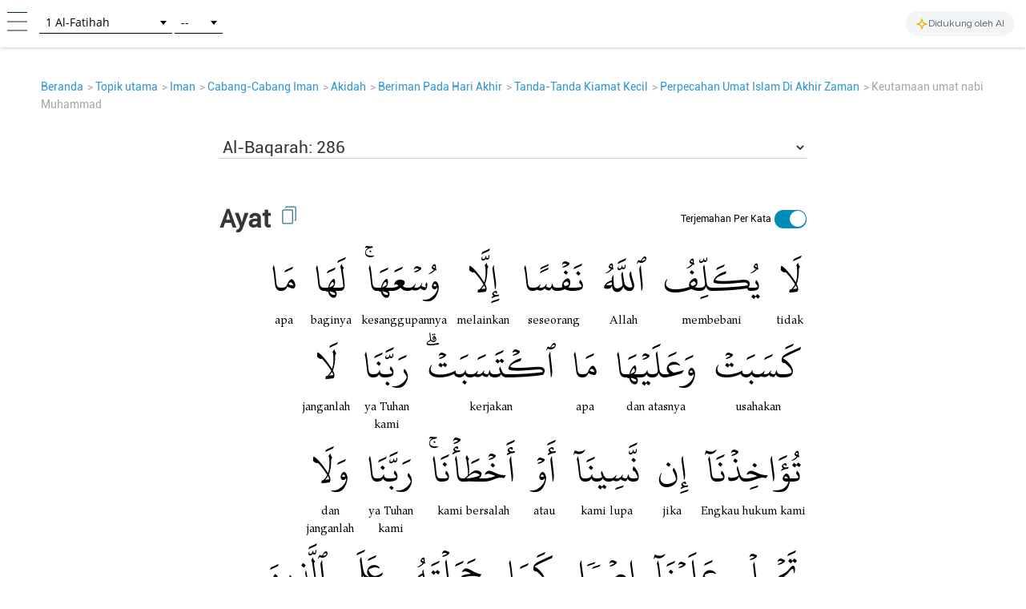

--- FILE ---
content_type: text/html; charset=UTF-8
request_url: https://tafsir.learn-quran.co/id/topics/Keutamaan%20umat%20nabi%20Muhammad
body_size: 30064
content:
<!DOCTYPE html>
<html lang="id">
<head>
    <meta charset="utf-8">
    <meta http-equiv="X-UA-Compatible" content="IE=edge">
    <meta name="viewport" content="width=device-width, initial-scale=1">
    
    
    
    
    <!-- Google Analytics -->
    <script>
        (function(i,s,o,g,r,a,m){i['GoogleAnalyticsObject']=r;i[r]=i[r]||function(){
            (i[r].q=i[r].q||[]).push(arguments)},i[r].l=1*new Date();a=s.createElement(o),
            m=s.getElementsByTagName(o)[0];a.async=1;a.src=g;m.parentNode.insertBefore(a,m)
        })(window,document,'script','https://www.google-analytics.com/analytics.js','ga');

        ga('create', 'UA-63029260-2', 'auto');
        ga('send', 'pageview');
    </script>
    <!-- End Google Analytics -->
    
    <!-- Global site tag (gtag.js) - Google Analytics V4 -->
    <script async src="https://www.googletagmanager.com/gtag/js?id=G-XCVZ4TQS4M"></script>
    <script>
      window.dataLayer = window.dataLayer || [];
      function gtag(){dataLayer.push(arguments);}
      gtag('js', new Date());
    
      gtag('config', 'G-XCVZ4TQS4M');
    </script>
    <script>
        function ga4event(name, category, label) {
            gtag('event', name, {
                'event_category': category,
                'event_label': label,
            });
        }
        function ga4event(name, category, label, value) {
            gtag('event', name, {
                'event_category': category,
                'event_label': label,
                'value': value,
            });
        }
    </script>

    <!-- CSRF Token -->
    <meta name="csrf-token" content="0XwrAd5jQhut61Hx8sq3j6dxeBAaSDvlTHnobXQt">

    <!-- Title and Icon -->
    
    <title>Topik Keutamaan umat nabi Muhammad - Learn Quran Tafsir | Google-nya Al-Qur&#039;an++</title>
    <link rel="icon" type="image/png" href="https://tafsir.learn-quran.co/img/logo-lqtafsir3-icon.webp">

    
    
    <meta name="description" content="Temukan topik-topik yang ada di Quran."/>

    
    <meta property="og:image" itemprop="image" content="https://tafsir.learn-quran.co/img/logo-lqtafsir3.webp"/>
    <meta property="og:title" content="Topik Keutamaan umat nabi Muhammad - Learn Quran Tafsir | Google-nya Al-Qur&#039;an++"/>
    <meta property="og:description" content="Temukan topik-topik yang ada di Quran." />
    <meta property="og:url" content="https://tafsir.learn-quran.co/id/topics/Keutamaan%20umat%20nabi%20Muhammad"/>

    <script src="https://tafsir.learn-quran.co/js/lazysizes.min.js" async=""></script>

    
    <link rel="preload" href="/fonts/kfgqpc-uthmanic-regular.woff2" crossorigin="anonymous" as="font" type="font/woff2">
    <link rel="preload" href="/js/jquery-3.2.1.min.js" as="script">
    <link rel="preload" href="https://tafsir.learn-quran.co/css/app.css?v=417" as="style">
    <link rel="preload" href="https://tafsir.learn-quran.co/css/styles.css?v=20241219-001" as="style">
    <link rel="preload" href="https://tafsir.learn-quran.co/css/select2.min.css" as="style">

    <link rel="preconnect" href="https://fonts.googleapis.com">
    <link rel="preconnect" href="https://fonts.gstatic.com" crossorigin>
    <link href="https://fonts.googleapis.com/css2?family=Inter:wght@100..900&display=swap" rel="stylesheet">
    <link rel="stylesheet" href="https://tafsir.learn-quran.co/css/app.css?v=417">
    <link rel="stylesheet" href="https://tafsir.learn-quran.co/css/styles.css?v=20241219-001">
    <link rel="stylesheet" href="https://tafsir.learn-quran.co/css/select2.min.css" />
        <style>
        a.disabled {
            pointer-events: none;
            cursor: default;
            opacity: 0.5;
        }

        #login-popup {
            z-index: 999999;
        }
    </style>
    <link href="https://tafsir.learn-quran.co/css/select2.min.css" rel="stylesheet" />
    <link href="https://tafsir.learn-quran.co/css/header-select2.css" rel="stylesheet" />
    <style>
        @media (max-width: 380px) {
            .lqtajwid-link img {
                margin-right: 0px !important;
                padding-right: 5px;
            }

            .header-icon.lqtajwid {
                margin-left: 0px !important;
            }
        }

        @media (max-width: 320px) {
            .lqtajwid-link img {
                margin-right: 0px !important;
                padding-right: 5px;
            }

            a.lqtajwid-link {
                font-size: 9px !important;
            }

            #select-chapter {
                width: 99px !important;
                min-width: 0px !important;
            }
        }
    </style>
<style>
    .add-contrib-btn {
        color: #FFF;
        text-align: center;
        font-family: Inter;
        font-size: 16px;
        line-height: 16px;
        font-weight: 400;
        border-radius: 48.936px;
        background:#047297;
        box-shadow: 0px 8px 25px 0px rgba(0, 0, 0, 0.25) rgba(4,114,151,255);
        display: inline-flex;
        padding: 12.234px;
        align-items: flex-start;
        white-space: normal;
        margin-top: 12px;
    }

    .ayah-words-container {
        text-align: center;
        margin-left: 12px;
        margin-bottom: 6px;
    }

    .ayah-word {
        text-align: center;
        font-family: 'Uthmani';
        padding-left: 5px;
        padding-right: 5px;
    }

    .ayah-word.large {
        font-size: 50px;
    }

    .ayah-word.small {
        font-size: 30px;
    }

    .transliteration-word.large, .translation-word.large {
        font-size: 14px;
    }

    .transliteration-word.small, .translation-word.small {
        font-size: 12px;
    }

    .transliteration-word, .translation-word {
        font-family: 'TeXGyrePagella', 'fallback-font';
        max-width: fit-content;
        min-width: 100%;
        word-break: normal;
    }

    .row.padding-horizontal {
        display: flex;
    }

    /* The switch - the box around the slider */
    .switch {
    position: relative;
    display: inline-block;
    width: 40px;
    height: 23px;
    }

    /* Hide default HTML checkbox */
    .switch input {
    opacity: 0;
    width: 0;
    height: 0;
    }

    /* The slider */
    .slider {
    position: absolute;
    cursor: pointer;
    top: 0;
    left: 0;
    right: 0;
    bottom: 0;
    background-color: #ccc;
    -webkit-transition: .4s;
    transition: .4s;
    }

    .slider:before {
    position: absolute;
    content: "";
    height: 20px;
    width: 20px;
    left: 1px;
    bottom: 2px;
    background-color: white;
    -webkit-transition: .4s;
    transition: .4s;
    }

    input:checked + .slider {
    background-color: #008CBA;
    }

    input:focus + .slider {
    box-shadow: 0 0 1px #008CBA;
    }

    input:checked + .slider:before {
    -webkit-transform: translateX(18px);
    -ms-transform: translateX(18px);
    transform: translateX(18px);
    }

    /* Rounded sliders */
    .slider.round {
    border-radius: 34px;
    }

    .slider.round:before {
    border-radius: 50%;
    }

    .switch-translation-per-word {
        display: flex;
        justify-content: right;
        align-items: center;
        flex-direction: row-reverse;
    }

    .panel-arabic-per-word-large.hidden,
    .panel-arabic-per-word-small.hidden,
    .panel-arabic.large.hidden,
    .panel-arabic.small.hidden {
        display: none !important;
    }

    @media  only screen and (max-width: 330px) {
        .translation-per-word-label.lang-id {
            font-size: 9px;
        }
    }

    @media  only screen and (max-width: 350px) and (min-width: 331px) {
        .translation-per-word-label.lang-id {
            font-size: 10px;
        }
    }
    @media  only screen and (max-width: 374px) and (min-width: 351px) {
        .translation-per-word-label.lang-id {
            font-size: 11px;
        }
    }
    @media  only screen and (min-width: 375px) {
        .translation-per-word-label.lang-id {
            font-size: 12px;
        }
    }
    .translation-per-word-label.lang-en {
        font-size: 12px;
    }
</style>
<link rel="stylesheet" href="https://tafsir.learn-quran.co/css/topics.css">
<style>
    .popover-title {
        background-color: white !important;
        color: black !important;
    }

    .popover-content {
        padding: 0 !important;
    }

    html,
    body {
        background: white;
    }

    @media(min-width: 1100px) {
        body {
            /*margin-left: 25%;*/
            /*margin-right: 25%;*/
        }
    }
</style>
<link rel="stylesheet" href="https://tafsir.learn-quran.co/css/login.css">
    </head>
<body>


<div id="sidebar" class="sidenav" onclick="closeNav()">
    <div class="sidenav-container" onclick="event.stopPropagation()">
        <div class="sidenav-content">
                                  
            
                                    <a href="https://tafsir.learn-quran.co/blog/" id="blog" class="under-construction" target="_blank"><span class="text-white"></span> Blog</a>
            
            <hr>
            <a href="/id" id="home-btn"><span class="glyphicon glyphicon-search"></span> Beranda</a>
                        <a href=https://tafsir.learn-quran.co/id/payment_p1 class="text-payment hide-premium"><span class="glyphicon glyphicon-ok-circle premium-btn-icon-sidenav"></span> Donasi Premium</a>
                                    <a href="#" id="login-button" class="under-construction"><span class="glyphicon glyphicon-log-in text-white"></span>Login</a>
                        
            <!--<a href="#" id="toverse"><span class="glyphicon glyphicon-arrow-right"></span> Pergi ke Ayat</a>-->
            <a href="https://tafsir.learn-quran.co/id/topics" id="topics" class="under-construction"><span class="glyphicon glyphicon-list text-white"></span> Topik</a>
                            <a href="https://docs.google.com/forms/d/e/1FAIpQLSdUs17UqAom0YkzxGPvbN4tJKdnUKfhRif_G9RUtJG6xrg20g/viewform" target="_blank"><span class="glyphicon glyphicon-edit text-white"></span> Feedback</a>
                        <a href=https://tafsir.learn-quran.co/id/about><span class="glyphicon glyphicon-question-sign text-white"></span> Tentang</a>
            <a href=https://tafsir.learn-quran.co/id/donation onclick="ga('send', 'event', 'Personal Appeal', 'click', 'Go To Donation Page'); ga4event('click', 'Personal Appeal', 'Go To Donation Page');"><span class="glyphicon glyphicon-gift text-white"></span> Donasi</a>
            <a href="https://learn-quran.co/advertise-with-us?utm_source=LQTafsirWeb&utm_medium=side_menu&utm_campaign=advertise_with_us" target="_blank"><span class="glyphicon glyphicon-bullhorn text-white"></span> Beriklan Bersama Kami</a>
            
            <a href="https://docs.google.com/forms/d/e/1FAIpQLScg5Bi9T7Hh_GeX-aVB91EOdmIDByAsKu4bbtzZooBmucKC1A/viewform" target="_blank"><span class="glyphicon glyphicon-user text-white"></span>&nbsp;Daftar Sebagai Relawan</a>

            
            
            
           
                                  
        </div>
    </div>
</div>

<!-- Go to Verse modal -->
<div id="toverse-modal" class="modal">
    <!-- Modal content -->
    <div class="modal-content text-center">
        <div class="row">
            
            
            <select class="select-chapter semi-square" id="verse-select" onchange='this.size=0;' onblur="this.size=0;"></select>

            
            <select class="select-verse semi-square" type="number" min="1" id="chapter-select"></select>
        </div>
        <div class="row">
            <button class="btn btn-default modal-button" id="toverse-button">Lihat Tafsir</button>
        </div>
        <a href="#" class="close-modal">&times;</a>
    </div>
</div>


<!-- Setting modal -->
<div id="setting-modal" class="modal">
    <a href="#" class="close-modal-setting">&times;</a>
    <!-- Modal content -->
    <div class="modal-setting-content text-center">

        <h1 class="text-white modal-title">Pengaturan</h1>

        <p class="text-bold" style="text-align: center">Bahasa</p>
        <select class="sidenav-select semi-square" id="language-select" onchange='this.size=0;' onblur="this.size=0;"></select>
        <br><br><br>

        <h1 id="text-preview" class="text-white" style="font-family: Uthmani">بِسْمِ اللَّهِ الرَّحْمَنِ الرَّحِيمِ</h1>
        <br>

        <div class="row">

            
            <select class="sidenav-select semi-square" id="font-select" onchange='this.size=0;' onblur="this.size=0;">
            </select>

            
            <!--<select class="select-text semi-square" id="text-select" onchange='this.size=0;' onblur="this.size=0;">-->
            <!--    <option>Text 1</option>-->
            <!--    <option>Text 2</option>-->
            <!--</select>-->
        </div>
        <div class="row">
            <button class="btn btn-default modal-button" id="font-button">Terapkan</button>
        </div>
    </div>
</div>

<div class="branch-banner-android" style="visibility:hidden;">
    <div data-id="1" id="branch-banner-iframe" class="branch-animation">
        <div data-id="2" id="branch-banner" class="branch-animation">
            <div data-id="3" class="branch-banner-content">
                <div data-id="4" class="branch-banner-button-container branch-banner-button">
                    <span data-id="5" class="branch-banner-button" id="branch-mobile-action">Download Aplikasi</span>
                    <span data-id="6" id="branch-banner-close1" class="branch-banner-close">×</span>
                </div>
            </div>
        </div>
    </div>   
</div>

<div id="content" class="content container">
    
<div id="header" class="container header header-white">
    <div class="row">
        <!--<a href="#"><span class="glyphicon glyphicon-menu-hamburger gi-2x sidebarbutton hamburger" onclick="openNav()"></span></a>-->
        <div class="header-icon ham">
            <a href="#" onclick="openNav()"><img src="https://tafsir.learn-quran.co/img/header-small-ham.png"></a>
        </div>
                    <div class="header-icon home">
                <!-- <a href="/"><img src="https://tafsir.learn-quran.co/img/header-small-home.png"></a> -->
            </div>
                <div id="go-to-ayat" style="padding-top: 5px;" class="header-icon go-to-ayat">
            <select id="select-chapter" class="select-chapter semi-square go-to-ayat" onchange='this.size=0;'
                onblur="this.size=0;">
                <option value="1" data-maxchapter="7">1       Al-Fatihah</option>
<option value="2" data-maxchapter="286">2       Al-Baqarah</option>
<option value="3" data-maxchapter="200">3       Ali-'Imran</option>
<option value="4" data-maxchapter="176">4       An-Nisa'</option>
<option value="5" data-maxchapter="120">5       Al-Ma'idah</option>
<option value="6" data-maxchapter="165">6       Al-An'am</option>
<option value="7" data-maxchapter="206">7       Al-A'raf</option>
<option value="8" data-maxchapter="75">8       Al-Anfal</option>
<option value="9" data-maxchapter="129">9       At-Taubah</option>
<option value="10" data-maxchapter="109">10     Yunus</option>
<option value="11" data-maxchapter="123">11     Hud</option>
<option value="12" data-maxchapter="111">12     Yusuf</option>
<option value="13" data-maxchapter="43">13     Ar-Ra'd</option>
<option value="14" data-maxchapter="52">14     Ibrahim</option>
<option value="15" data-maxchapter="99">15     Al-Hijr</option>
<option value="16" data-maxchapter="128">16     An-Nahl</option>
<option value="17" data-maxchapter="111">17     Al-Isra</option>
<option value="18" data-maxchapter="110">18     Al-Kahfi</option>
<option value="19" data-maxchapter="98">19     Maryam</option>
<option value="20" data-maxchapter="135">20     Taha</option>
<option value="21" data-maxchapter="112">21     Al-Anbiya&#039;</option>
<option value="22" data-maxchapter="78">22     Al-Hajj</option>
<option value="23" data-maxchapter="118">23     Al-Mu'minun</option>
<option value="24" data-maxchapter="64">24     An-Nur</option>
<option value="25" data-maxchapter="77">25     Al-Furqan</option>
<option value="26" data-maxchapter="227" data-alternative-names="Asy-Syu'ara'">26     Ash-Shu'ara'</option>
<option value="27" data-maxchapter="93">27     An-Naml</option>
<option value="28" data-maxchapter="88">28     Al-Qasas</option>
<option value="29" data-maxchapter="69">29     Al-'Ankabut</option>
<option value="30" data-maxchapter="60">30     Ar-Rum</option>
<option value="31" data-maxchapter="34">31     Luqman</option>
<option value="32" data-maxchapter="30">32     As-Sajdah</option>
<option value="33" data-maxchapter="73">33     Al-Ahzab</option>
<option value="34" data-maxchapter="54">34     Al-Saba'</option>
<option value="35" data-maxchapter="45">35     Al-Fatir</option>
<option value="36" data-maxchapter="83">36     Yasin</option>
<option value="37" data-maxchapter="182">37     As-Saffat</option>
<option value="38" data-maxchapter="88">38     Sad</option>
<option value="39" data-maxchapter="75">39     Az-Zumar</option>
<option value="40" data-maxchapter="85" data-alternative-names="At-Tawl">40     Al-Mu'min</option>
<option value="41" data-maxchapter="54">41     Fussilat</option>
<option value="42" data-maxchapter="53" data-alternative-names="Asy-Syura">42     Ash-Shura</option>
<option value="43" data-maxchapter="89">43     Az-Zukhruf</option>
<option value="44" data-maxchapter="59">44     Ad-Dukhan</option>
<option value="45" data-maxchapter="37">45     Al-Jatsiyah</option>
<option value="46" data-maxchapter="35">46     Al-Ahqaf</option>
<option value="47" data-maxchapter="38">47     Muhammad</option>
<option value="48" data-maxchapter="29">48     Al-Fath</option>
<option value="49" data-maxchapter="18">49     Al-Hujurat</option>
<option value="50" data-maxchapter="45">50     Qaf</option>
<option value="51" data-maxchapter="60">51     Ad-Dhariyat</option>
<option value="52" data-maxchapter="49">52     At-Tur</option>
<option value="53" data-maxchapter="62">53     An-Najm</option>
<option value="54" data-maxchapter="55">54     Al-Qamar</option>
<option value="55" data-maxchapter="78">55     Ar-Rahman</option>
<option value="56" data-maxchapter="96">56     Al-Waqi'ah</option>
<option value="57" data-maxchapter="29">57     Al-Hadid</option>
<option value="58" data-maxchapter="22">58     Al-Mujadilah</option>
<option value="59" data-maxchapter="24">59     Al-Hasyr</option>
<option value="60" data-maxchapter="13">60     Al-Mumtahanah</option>
<option value="61" data-maxchapter="14">61     As-Saff</option>
<option value="62" data-maxchapter="11">62     Al-Jumu'ah</option>
<option value="63" data-maxchapter="11">63     Al-Munafiqun</option>
<option value="64" data-maxchapter="18">64     At-Taghabun</option>
<option value="65" data-maxchapter="12">65     At-Talaq</option>
<option value="66" data-maxchapter="12">66     At-Tahrim</option>
<option value="67" data-maxchapter="30">67     Al-Mulk</option>
<option value="68" data-maxchapter="52">68     Al-Qalam</option>
<option value="69" data-maxchapter="52">69     Al-Haqqah</option>
<option value="70" data-maxchapter="44">70     Al-Ma'arij</option>
<option value="71" data-maxchapter="28">71     Nuh</option>
<option value="72" data-maxchapter="28">72     Al-Jinn</option>
<option value="73" data-maxchapter="20">73     Al-Muzzammil</option>
<option value="74" data-maxchapter="56">74     Al-Muddaththir</option>
<option value="75" data-maxchapter="40">75     Al-Qiyamah</option>
<option value="76" data-maxchapter="31" data-alternative-names="Ad-Dahr">76     Al-Insan</option>
<option value="77" data-maxchapter="50">77     Al-Mursalat</option>
<option value="78" data-maxchapter="40">78     An-Naba'</option>
<option value="79" data-maxchapter="46">79     An-Nazi'at</option>
<option value="80" data-maxchapter="42">80     'Abasa</option>
<option value="81" data-maxchapter="29">81     At-Takwir</option>
<option value="82" data-maxchapter="19">82     Al-Infithar</option>
<option value="83" data-maxchapter="36" data-alternative-names="Al-Mutaffifin,At-Tatfif">83     At-Tatfif</option>
<option value="84" data-maxchapter="25">84     Al-Insyiqaq</option>
<option value="85" data-maxchapter="22">85     Al-Buruj</option>
<option value="86" data-maxchapter="17">86     At-Tariq</option>
<option value="87" data-maxchapter="19">87     Al-A'la</option>
<option value="88" data-maxchapter="26">88     Al-Ghashiyah</option>
<option value="89" data-maxchapter="30">89     Al-Fajr</option>
<option value="90" data-maxchapter="20">90     Al-Balad</option>
<option value="91" data-maxchapter="15">91     Ash-Syams</option>
<option value="92" data-maxchapter="21">92     Al-Lail</option>
<option value="93" data-maxchapter="11">93     Ad-Dhuha</option>
<option value="94" data-maxchapter="8">94     Al-Insyirah</option>
<option value="95" data-maxchapter="8">95     At-Tin</option>
<option value="96" data-maxchapter="19">96     Al-'Alaq</option>
<option value="97" data-maxchapter="5">97     Al-Qadr</option>
<option value="98" data-maxchapter="8">98     Al-Bayyinah</option>
<option value="99" data-maxchapter="8">99     Al-Zalzalah</option>
<option value="100" data-maxchapter="11">100   Al-'Adiyat</option>
<option value="101" data-maxchapter="11">101   Al-Qari'ah</option>
<option value="102" data-maxchapter="8">102   At-Takatsur</option>
<option value="103" data-maxchapter="3">103   Al-'Asr</option>
<option value="104" data-maxchapter="9">104   Al-Humazah</option>
<option value="105" data-maxchapter="5">105   Al-Fil</option>
<option value="106" data-maxchapter="4">106   Al-Quraish</option>
<option value="107" data-maxchapter="7">107   Al-Ma'un</option>
<option value="108" data-maxchapter="3" data-alternative-names="Al-Kautsar,Al-Kawthar">108   Al-Kautsar</option>
<option value="109" data-maxchapter="6">109   Al-Kafirun</option>
<option value="110" data-maxchapter="3">110   An-Nasr</option>
<option value="111" data-maxchapter="5" data-alternative-names="Al-Lahab,Al-Masad">111   Al-Lahab</option>
<option value="112" data-maxchapter="4">112   Al-Ikhlas</option>
<option value="113" data-maxchapter="5">113   Al-Falaq</option>
<option value="114" data-maxchapter="6">114   An-Nas</option>
            </select>
            <select id="select-verse" class="select-verse semi-square go-to-ayat" type="number" min="1"></select>
        </div>

        
        <div class="header-icon" style="cursor: default; float: right; margin-top: 0; margin-right: 15px;">
            <div
                style="display: flex; align-items: center; gap: 6px; background-color: #f3f4f6; padding: 6px 12px; border-radius: 9999px; white-space: nowrap;">
                <svg xmlns="http://www.w3.org/2000/svg" width="16" height="16" viewBox="0 0 24 24" fill="none"
                    stroke="currentColor" stroke-width="2" stroke-linecap="round" stroke-linejoin="round"
                    style="color: #eab308;">
                    <path
                        d="m12 3-1.912 5.813a2 2 0 0 1-1.275 1.275L3 12l5.813 1.912a2 2 0 0 1 1.275 1.275L12 21l1.912-5.813a2 2 0 0 1 1.275-1.275L21 12l-5.813-1.912a2 2 0 0 1-1.275-1.275L12 3Z" />
                </svg>
                <span class="hidden-xs"
                    style="font-size: 12px; font-weight: 500; color: #4b5563;">Didukung oleh AI</span>
                <span class="visible-xs"
                    style="font-size: 12px; font-weight: 500; color: #4b5563;">Didukung AI</span>
            </div>
        </div>
        <div class="header-icon user">
                            <!--<img src="https://tafsir.learn-quran.co/img/header-small-user.png">-->
                <!-- <div id="login-button" class="btn-xs btn-login">Login</div> -->
                <!-- <div id="beli-premium-button" class="btn-xs btn-login visible-lg visible-md visible-sm visible-no-xs-premium hide-premium" onclick="window.open('https://tafsir.learn-quran.co/id/payment_p1','_self')">Donasi Premium</div> -->
    <!-- <div id="beli-premium-button-mini" class="btn-xs btn-login visible-xs-premium" onclick="window.open('https://tafsir.learn-quran.co/id/payment_p1','_self')">Donasi<br/>Premium</div> -->
                <!-- <div id="beli-premium-button" class="btn-xs btn-login visible-lg visible-md visible-sm visible-no-xs-premium" onclick="window.open('https://tafsir.learn-quran.co/id/payment_p1','_self')">Beli Premium</div>
                                        <div id="beli-premium-button-mini" class="btn-xs btn-login visible-xs-premium" onclick="window.open('https://tafsir.learn-quran.co/id/payment_p1','_self')">Beli<br/>Premium</div> -->
                    </div>
        <!--<a id="topics-button" href="/id/topics" class="text-white">Topik</a>-->
    </div>
</div>

<div id="login-popup" class="popup-modal">
    <!--Modal content -->
   <div class="modal-setting-content text-center login-or-bookmark-popup" style="height: 100%; justify-content: center; display: flex;" onclick="closeLoginOrBookmarkModal(event)">
       <div id="login-section">
           <div class="row">
               <div class="col-md-12">
                   <div class="card ">
                       <div class="card-body">
                           
                           <!-- Nav tabs -->
                           <ul class="nav nav-tabs nav-custom" role="tablist">
                               <li class="nav-item active"> <a class="nav-link" data-toggle="tab" href="#home" role="tab" aria-selected="true"><span >Daftar</span></a> </li>
                               <li class="nav-item"> <a class="nav-link" data-toggle="tab" href="#profile" role="tab" aria-selected="false"><span>Login</span><br/></a> </li>
                               
                           </ul>
                           <!-- Tab panes -->
                           <div class="tab-content tabcontent-border">
                               <div class="tab-pane active" id="home" role="tabpanel">
                                   <div class="col-xs-12 text-center ">

                                       <h1 class="text-black text-bold" style="font-family: TeX">Gabung dengan Learn Quran Tafsir</h1>
                                       <br/>
                                       <p class="text-black" style="font-size: large">Bergabung dengan Learn Quran Tafsir untuk mendapatkan saripati kajian tafsir dan berita-berita dari Learn Quran Tafsir.</p>
                                       <br/>
                                       <a class="disabled" id="login-with-fb-button" href="https://tafsir.learn-quran.co/id/redirect">
                                            <img
                                                src="https://tafsir.learn-quran.co/img/tiny_photos/fb-login.png"
                                                data-src="https://tafsir.learn-quran.co/img/original_photos/fb-login.png"
                                                data-srcset="https://tafsir.learn-quran.co/img/original_photos/fb-login.png"
                                                width="350px"
                                                style="max-width: 100%"
                                                class="lazyload"
                                            >
                                        </a>
                                       <br>
                                       <br>
                                       <div>
                                           <input type="checkbox" id="privacy-check" name="privacy-check" value="1">
                                                                                           <label for="privacy-check">Dengan mencentang anda setuju dengan <a href="https://tafsir.learn-quran.co/blog/privacy-policy-new/" target="_blank" style="color: orange">kebijakan privasi</a> kami.</label>
                                                                                   </div>
                                   </div>
                               </div>
                               <div class="tab-pane p-20" id="profile" role="tabpanel">
                                   <div class="col-xs-12 text-center login-content">
                                        <p class="text-black" style="font-size: large">Jika Anda memiliki akun dan telah mendaftar sebelumnya</p>
                                        <a  href="https://tafsir.learn-quran.co/id/redirect">
                                            <img
                                                src="https://tafsir.learn-quran.co/img/tiny_photos/fb-login.png"
                                                data-src="https://tafsir.learn-quran.co/img/original_photos/fb-login.png"
                                                data-srcset="https://tafsir.learn-quran.co/img/original_photos/fb-login.png"
                                                width="350px"
                                                style="max-width: 100%"
                                                class="lazyload"
                                            >
                                        </a>
                                   </div>

                               </div>
                               
                           </div>
                       </div>
                   </div>
               </div>
               
           </div>
           
       </div>
   </div>
</div>





<!--<div id="search-bar-form" class="col-md-8 col-md-offset-2" style="margin-top:30px;padding:0 1em;">-->
<!--    <div class="pappeal-banner">-->
<!--        <p>Pesan dari Ketua Yayasan Learn Quran Tafsir</p>-->
<!--        <button type="button" class="btn btn-xs btn-banner" id="topappeal">Baca >></button>-->
<!--    </div>-->
<!--</div>-->

<!--<div id="search-bar-form" class="col-md-12 hidden-sm hidden-xs" style="padding:0px;">-->
<!--    <a href="#lqtafsirsurvive" id="topappeal" onclick="ga('send', 'event', 'Personal Appeal', 'click', 'Banner Open')"><div class=" pappeal-banner-new banner-new-desktop"></div></a>-->
<!--</div>-->

<!--<div id="search-bar-form" class="col-md-12 hidden-md hidden-lg" style="padding:0px;">-->
<!--    <a href="#lqtafsirsurvive" id="topappeal-mobile" onclick="ga('send', 'event', 'Personal Appeal', 'click', 'Banner Open')"><div class="pappeal-banner-new banner-new-mobile"></div></a>-->
<!--</div>-->

<!--Pop up modal -->
<div>
    <ul class="breadcrumbs"></ul>
</div>

<div class="container" id="ayah-container" style="display: flex; justify-content: center; width: 100% !important;">
    <div id="subtopics" style="width: 100%; display: none"></div>
    <div id="ayah-section" style="max-width: 775px; text-align: initial; width: 100%; display: block"">
        <div id="searchbar" class="padding-vertical-0 padding-horizontal padding-top padding-searchbar" hidden>
            <div class="row">
                <div class="col-md-8 col-md-offset-2">
                    <form method="GET" action="https://tafsir.learn-quran.co/id/search" accept-charset="UTF-8" id="form-search" class="form-group" type="submit">
                    <!-- <input type="hidden" name="_token" value="0XwrAd5jQhut61Hx8sq3j6dxeBAaSDvlTHnobXQt"> -->
                    <div class="form-group image-in-input">
                        <input id="query" class="form-control" name="q" type="text" value="">
                        <button id="btn-search" class="glyphicon glyphicon-search gi-2x" type="submit"></button>
                    </div>
                    </form>
                </div>
            </div>
        </div>

        <div id="ayah-select-section" class="panel-body">
            <select id="ayah-select"></select>
        </div>

        <br>
        <div class="panel panel-primary verse-panel-primary">
    <div class="panel-heading verse-panel-heading">
        <div class="row padding-horizontal" style="position: relative; margin-bottom: 10px">
            <div style="display: flex; width: 50%">
                <h2 class="panel-title">Ayat</h2>
                <span
                    tabindex="0"
                    href="#"
                    id="ayah-copy"
                    data-toggle="ayah-tooltip"
                    data-placement="bottom"
                    title="Ayat tersalin"
                >
                    <img class="img-copied" src='https://tafsir.learn-quran.co/img/copy.png' style="margin-bottom: 0" />
                </span>
            </div>
            <div class="switch-translation-per-word" style="width: 50%">
                <label class="switch" style="margin-bottom: 0">
                    <input type="checkbox" id="input-switch-translation-per-word" checked="true">
                    <span class="slider round"></span>
                </label>
                <div class="translation-per-word-label lang-id" style="text-align: end; font-family: 'Roboto'; padding-right: 4px; color: #000 ">
                    Terjemahan Per Kata
                </div>
            </div>
        </div>
    </div>
    <div id="panel-verse-content">
        <div class="panel-body panel-arabic large visible-lg visible-md visible-sm hidden">لَا يُكَلِّفُ ٱللَّهُ نَفۡسًا إِلَّا وُسۡعَهَا ۚ لَهَا مَا كَسَبَتۡ وَعَلَيۡهَا مَا ٱكۡتَسَبَتۡ ۗ رَبَّنَا لَا تُؤَاخِذۡنَآ إِن نَّسِينَآ أَوۡ أَخۡطَأۡنَا ۚ رَبَّنَا وَلَا تَحۡمِلۡ عَلَيۡنَآ إِصۡرًا كَمَا حَمَلۡتَهُۥ عَلَى ٱلَّذِينَ مِن قَبۡلِنَا ۚ رَبَّنَا وَلَا تُحَمِّلۡنَا مَا لَا طَاقَةَ لَنَا بِهِۦ ۖ وَٱعۡفُ عَنَّا وَٱغۡفِرۡ لَنَا وَٱرۡحَمۡنَآ ۚ أَنتَ مَوۡلَىٰنَا فَٱنصُرۡنَا عَلَى ٱلۡقَوۡمِ ٱلۡكَٰفِرِينَ</div>
        <div class="panel-body panel-arabic small hidden visible-xs">لَا يُكَلِّفُ ٱللَّهُ نَفۡسًا إِلَّا وُسۡعَهَا ۚ لَهَا مَا كَسَبَتۡ وَعَلَيۡهَا مَا ٱكۡتَسَبَتۡ ۗ رَبَّنَا لَا تُؤَاخِذۡنَآ إِن نَّسِينَآ أَوۡ أَخۡطَأۡنَا ۚ رَبَّنَا وَلَا تَحۡمِلۡ عَلَيۡنَآ إِصۡرًا كَمَا حَمَلۡتَهُۥ عَلَى ٱلَّذِينَ مِن قَبۡلِنَا ۚ رَبَّنَا وَلَا تُحَمِّلۡنَا مَا لَا طَاقَةَ لَنَا بِهِۦ ۖ وَٱعۡفُ عَنَّا وَٱغۡفِرۡ لَنَا وَٱرۡحَمۡنَآ ۚ أَنتَ مَوۡلَىٰنَا فَٱنصُرۡنَا عَلَى ٱلۡقَوۡمِ ٱلۡكَٰفِرِينَ</div>
                    <div class="panel-body visible-lg visible-md visible-sm panel-arabic-per-word-large">
                <div style="display: flex; flex-direction: row-reverse; color: #000; flex-wrap: wrap">
                                            <div class="ayah-words-container">
                            <div class="ayah-word large">
                                لَا
                            </div>
                            <div class="translation-word large">
                                tidak
                            </div>
                        </div>
                                            <div class="ayah-words-container">
                            <div class="ayah-word large">
                                يُكَلِّفُ
                            </div>
                            <div class="translation-word large">
                                membebani
                            </div>
                        </div>
                                            <div class="ayah-words-container">
                            <div class="ayah-word large">
                                ٱللَّهُ
                            </div>
                            <div class="translation-word large">
                                Allah
                            </div>
                        </div>
                                            <div class="ayah-words-container">
                            <div class="ayah-word large">
                                نَفۡسًا
                            </div>
                            <div class="translation-word large">
                                seseorang
                            </div>
                        </div>
                                            <div class="ayah-words-container">
                            <div class="ayah-word large">
                                إِلَّا
                            </div>
                            <div class="translation-word large">
                                melainkan
                            </div>
                        </div>
                                            <div class="ayah-words-container">
                            <div class="ayah-word large">
                                وُسۡعَهَاۚ
                            </div>
                            <div class="translation-word large">
                                kesanggupannya
                            </div>
                        </div>
                                            <div class="ayah-words-container">
                            <div class="ayah-word large">
                                لَهَا
                            </div>
                            <div class="translation-word large">
                                baginya
                            </div>
                        </div>
                                            <div class="ayah-words-container">
                            <div class="ayah-word large">
                                مَا
                            </div>
                            <div class="translation-word large">
                                apa
                            </div>
                        </div>
                                            <div class="ayah-words-container">
                            <div class="ayah-word large">
                                كَسَبَتۡ
                            </div>
                            <div class="translation-word large">
                                usahakan
                            </div>
                        </div>
                                            <div class="ayah-words-container">
                            <div class="ayah-word large">
                                وَعَلَيۡهَا
                            </div>
                            <div class="translation-word large">
                                dan atasnya
                            </div>
                        </div>
                                            <div class="ayah-words-container">
                            <div class="ayah-word large">
                                مَا
                            </div>
                            <div class="translation-word large">
                                apa
                            </div>
                        </div>
                                            <div class="ayah-words-container">
                            <div class="ayah-word large">
                                ٱكۡتَسَبَتۡۗ
                            </div>
                            <div class="translation-word large">
                                kerjakan
                            </div>
                        </div>
                                            <div class="ayah-words-container">
                            <div class="ayah-word large">
                                رَبَّنَا
                            </div>
                            <div class="translation-word large">
                                ya Tuhan kami
                            </div>
                        </div>
                                            <div class="ayah-words-container">
                            <div class="ayah-word large">
                                لَا
                            </div>
                            <div class="translation-word large">
                                janganlah
                            </div>
                        </div>
                                            <div class="ayah-words-container">
                            <div class="ayah-word large">
                                تُؤَاخِذۡنَآ
                            </div>
                            <div class="translation-word large">
                                Engkau hukum kami
                            </div>
                        </div>
                                            <div class="ayah-words-container">
                            <div class="ayah-word large">
                                إِن
                            </div>
                            <div class="translation-word large">
                                jika
                            </div>
                        </div>
                                            <div class="ayah-words-container">
                            <div class="ayah-word large">
                                نَّسِينَآ
                            </div>
                            <div class="translation-word large">
                                kami lupa
                            </div>
                        </div>
                                            <div class="ayah-words-container">
                            <div class="ayah-word large">
                                أَوۡ
                            </div>
                            <div class="translation-word large">
                                atau
                            </div>
                        </div>
                                            <div class="ayah-words-container">
                            <div class="ayah-word large">
                                أَخۡطَأۡنَاۚ
                            </div>
                            <div class="translation-word large">
                                kami bersalah
                            </div>
                        </div>
                                            <div class="ayah-words-container">
                            <div class="ayah-word large">
                                رَبَّنَا
                            </div>
                            <div class="translation-word large">
                                ya Tuhan kami
                            </div>
                        </div>
                                            <div class="ayah-words-container">
                            <div class="ayah-word large">
                                وَلَا
                            </div>
                            <div class="translation-word large">
                                dan janganlah
                            </div>
                        </div>
                                            <div class="ayah-words-container">
                            <div class="ayah-word large">
                                تَحۡمِلۡ
                            </div>
                            <div class="translation-word large">
                                Engkau bebankan
                            </div>
                        </div>
                                            <div class="ayah-words-container">
                            <div class="ayah-word large">
                                عَلَيۡنَآ
                            </div>
                            <div class="translation-word large">
                                atas kami
                            </div>
                        </div>
                                            <div class="ayah-words-container">
                            <div class="ayah-word large">
                                إِصۡرٗا
                            </div>
                            <div class="translation-word large">
                                yang berat
                            </div>
                        </div>
                                            <div class="ayah-words-container">
                            <div class="ayah-word large">
                                كَمَا
                            </div>
                            <div class="translation-word large">
                                sebagaimana
                            </div>
                        </div>
                                            <div class="ayah-words-container">
                            <div class="ayah-word large">
                                حَمَلۡتَهُۥ
                            </div>
                            <div class="translation-word large">
                                Engkau bebankannya
                            </div>
                        </div>
                                            <div class="ayah-words-container">
                            <div class="ayah-word large">
                                عَلَى
                            </div>
                            <div class="translation-word large">
                                atas
                            </div>
                        </div>
                                            <div class="ayah-words-container">
                            <div class="ayah-word large">
                                ٱلَّذِينَ
                            </div>
                            <div class="translation-word large">
                                orang-orang yang
                            </div>
                        </div>
                                            <div class="ayah-words-container">
                            <div class="ayah-word large">
                                مِن
                            </div>
                            <div class="translation-word large">
                                dari
                            </div>
                        </div>
                                            <div class="ayah-words-container">
                            <div class="ayah-word large">
                                قَبۡلِنَاۚ
                            </div>
                            <div class="translation-word large">
                                sebelum kami
                            </div>
                        </div>
                                            <div class="ayah-words-container">
                            <div class="ayah-word large">
                                رَبَّنَا
                            </div>
                            <div class="translation-word large">
                                ya Tuhan kami
                            </div>
                        </div>
                                            <div class="ayah-words-container">
                            <div class="ayah-word large">
                                وَلَا
                            </div>
                            <div class="translation-word large">
                                dan jangan
                            </div>
                        </div>
                                            <div class="ayah-words-container">
                            <div class="ayah-word large">
                                تُحَمِّلۡنَا
                            </div>
                            <div class="translation-word large">
                                Engkau pikulkan pada kami
                            </div>
                        </div>
                                            <div class="ayah-words-container">
                            <div class="ayah-word large">
                                مَا
                            </div>
                            <div class="translation-word large">
                                apa
                            </div>
                        </div>
                                            <div class="ayah-words-container">
                            <div class="ayah-word large">
                                لَا
                            </div>
                            <div class="translation-word large">
                                tidak
                            </div>
                        </div>
                                            <div class="ayah-words-container">
                            <div class="ayah-word large">
                                طَاقَةَ
                            </div>
                            <div class="translation-word large">
                                sanggup
                            </div>
                        </div>
                                            <div class="ayah-words-container">
                            <div class="ayah-word large">
                                لَنَا
                            </div>
                            <div class="translation-word large">
                                bagi kami
                            </div>
                        </div>
                                            <div class="ayah-words-container">
                            <div class="ayah-word large">
                                بِهِۦۖ
                            </div>
                            <div class="translation-word large">
                                dengannya
                            </div>
                        </div>
                                            <div class="ayah-words-container">
                            <div class="ayah-word large">
                                وَٱعۡفُ
                            </div>
                            <div class="translation-word large">
                                dan maafkanlah
                            </div>
                        </div>
                                            <div class="ayah-words-container">
                            <div class="ayah-word large">
                                عَنَّا
                            </div>
                            <div class="translation-word large">
                                dari kami
                            </div>
                        </div>
                                            <div class="ayah-words-container">
                            <div class="ayah-word large">
                                وَٱغۡفِرۡ
                            </div>
                            <div class="translation-word large">
                                dan ampunilah
                            </div>
                        </div>
                                            <div class="ayah-words-container">
                            <div class="ayah-word large">
                                لَنَا
                            </div>
                            <div class="translation-word large">
                                bagi kami
                            </div>
                        </div>
                                            <div class="ayah-words-container">
                            <div class="ayah-word large">
                                وَٱرۡحَمۡنَآۚ
                            </div>
                            <div class="translation-word large">
                                dan rahmatilah kami
                            </div>
                        </div>
                                            <div class="ayah-words-container">
                            <div class="ayah-word large">
                                أَنتَ
                            </div>
                            <div class="translation-word large">
                                Engkau
                            </div>
                        </div>
                                            <div class="ayah-words-container">
                            <div class="ayah-word large">
                                مَوۡلَىٰنَا
                            </div>
                            <div class="translation-word large">
                                penolong kami
                            </div>
                        </div>
                                            <div class="ayah-words-container">
                            <div class="ayah-word large">
                                فَٱنصُرۡنَا
                            </div>
                            <div class="translation-word large">
                                maka tolonglah kami
                            </div>
                        </div>
                                            <div class="ayah-words-container">
                            <div class="ayah-word large">
                                عَلَى
                            </div>
                            <div class="translation-word large">
                                atas/terhadap
                            </div>
                        </div>
                                            <div class="ayah-words-container">
                            <div class="ayah-word large">
                                ٱلۡقَوۡمِ
                            </div>
                            <div class="translation-word large">
                                kaum
                            </div>
                        </div>
                                            <div class="ayah-words-container">
                            <div class="ayah-word large">
                                ٱلۡكَٰفِرِينَ
                            </div>
                            <div class="translation-word large">
                                orang-orang kafir
                            </div>
                        </div>
                                    </div>
            </div>
            <div class="panel-body visible-xs panel-arabic-per-word-small">
                <div style="display: flex; flex-direction: row-reverse; color: #000; flex-wrap: wrap">
                                            <div class="ayah-words-container">
                            <div class="ayah-word small">
                                لَا
                            </div>
                            <div class="translation-word small">
                                tidak
                            </div>
                        </div>
                                            <div class="ayah-words-container">
                            <div class="ayah-word small">
                                يُكَلِّفُ
                            </div>
                            <div class="translation-word small">
                                membebani
                            </div>
                        </div>
                                            <div class="ayah-words-container">
                            <div class="ayah-word small">
                                ٱللَّهُ
                            </div>
                            <div class="translation-word small">
                                Allah
                            </div>
                        </div>
                                            <div class="ayah-words-container">
                            <div class="ayah-word small">
                                نَفۡسًا
                            </div>
                            <div class="translation-word small">
                                seseorang
                            </div>
                        </div>
                                            <div class="ayah-words-container">
                            <div class="ayah-word small">
                                إِلَّا
                            </div>
                            <div class="translation-word small">
                                melainkan
                            </div>
                        </div>
                                            <div class="ayah-words-container">
                            <div class="ayah-word small">
                                وُسۡعَهَاۚ
                            </div>
                            <div class="translation-word small">
                                kesanggupannya
                            </div>
                        </div>
                                            <div class="ayah-words-container">
                            <div class="ayah-word small">
                                لَهَا
                            </div>
                            <div class="translation-word small">
                                baginya
                            </div>
                        </div>
                                            <div class="ayah-words-container">
                            <div class="ayah-word small">
                                مَا
                            </div>
                            <div class="translation-word small">
                                apa
                            </div>
                        </div>
                                            <div class="ayah-words-container">
                            <div class="ayah-word small">
                                كَسَبَتۡ
                            </div>
                            <div class="translation-word small">
                                usahakan
                            </div>
                        </div>
                                            <div class="ayah-words-container">
                            <div class="ayah-word small">
                                وَعَلَيۡهَا
                            </div>
                            <div class="translation-word small">
                                dan atasnya
                            </div>
                        </div>
                                            <div class="ayah-words-container">
                            <div class="ayah-word small">
                                مَا
                            </div>
                            <div class="translation-word small">
                                apa
                            </div>
                        </div>
                                            <div class="ayah-words-container">
                            <div class="ayah-word small">
                                ٱكۡتَسَبَتۡۗ
                            </div>
                            <div class="translation-word small">
                                kerjakan
                            </div>
                        </div>
                                            <div class="ayah-words-container">
                            <div class="ayah-word small">
                                رَبَّنَا
                            </div>
                            <div class="translation-word small">
                                ya Tuhan kami
                            </div>
                        </div>
                                            <div class="ayah-words-container">
                            <div class="ayah-word small">
                                لَا
                            </div>
                            <div class="translation-word small">
                                janganlah
                            </div>
                        </div>
                                            <div class="ayah-words-container">
                            <div class="ayah-word small">
                                تُؤَاخِذۡنَآ
                            </div>
                            <div class="translation-word small">
                                Engkau hukum kami
                            </div>
                        </div>
                                            <div class="ayah-words-container">
                            <div class="ayah-word small">
                                إِن
                            </div>
                            <div class="translation-word small">
                                jika
                            </div>
                        </div>
                                            <div class="ayah-words-container">
                            <div class="ayah-word small">
                                نَّسِينَآ
                            </div>
                            <div class="translation-word small">
                                kami lupa
                            </div>
                        </div>
                                            <div class="ayah-words-container">
                            <div class="ayah-word small">
                                أَوۡ
                            </div>
                            <div class="translation-word small">
                                atau
                            </div>
                        </div>
                                            <div class="ayah-words-container">
                            <div class="ayah-word small">
                                أَخۡطَأۡنَاۚ
                            </div>
                            <div class="translation-word small">
                                kami bersalah
                            </div>
                        </div>
                                            <div class="ayah-words-container">
                            <div class="ayah-word small">
                                رَبَّنَا
                            </div>
                            <div class="translation-word small">
                                ya Tuhan kami
                            </div>
                        </div>
                                            <div class="ayah-words-container">
                            <div class="ayah-word small">
                                وَلَا
                            </div>
                            <div class="translation-word small">
                                dan janganlah
                            </div>
                        </div>
                                            <div class="ayah-words-container">
                            <div class="ayah-word small">
                                تَحۡمِلۡ
                            </div>
                            <div class="translation-word small">
                                Engkau bebankan
                            </div>
                        </div>
                                            <div class="ayah-words-container">
                            <div class="ayah-word small">
                                عَلَيۡنَآ
                            </div>
                            <div class="translation-word small">
                                atas kami
                            </div>
                        </div>
                                            <div class="ayah-words-container">
                            <div class="ayah-word small">
                                إِصۡرٗا
                            </div>
                            <div class="translation-word small">
                                yang berat
                            </div>
                        </div>
                                            <div class="ayah-words-container">
                            <div class="ayah-word small">
                                كَمَا
                            </div>
                            <div class="translation-word small">
                                sebagaimana
                            </div>
                        </div>
                                            <div class="ayah-words-container">
                            <div class="ayah-word small">
                                حَمَلۡتَهُۥ
                            </div>
                            <div class="translation-word small">
                                Engkau bebankannya
                            </div>
                        </div>
                                            <div class="ayah-words-container">
                            <div class="ayah-word small">
                                عَلَى
                            </div>
                            <div class="translation-word small">
                                atas
                            </div>
                        </div>
                                            <div class="ayah-words-container">
                            <div class="ayah-word small">
                                ٱلَّذِينَ
                            </div>
                            <div class="translation-word small">
                                orang-orang yang
                            </div>
                        </div>
                                            <div class="ayah-words-container">
                            <div class="ayah-word small">
                                مِن
                            </div>
                            <div class="translation-word small">
                                dari
                            </div>
                        </div>
                                            <div class="ayah-words-container">
                            <div class="ayah-word small">
                                قَبۡلِنَاۚ
                            </div>
                            <div class="translation-word small">
                                sebelum kami
                            </div>
                        </div>
                                            <div class="ayah-words-container">
                            <div class="ayah-word small">
                                رَبَّنَا
                            </div>
                            <div class="translation-word small">
                                ya Tuhan kami
                            </div>
                        </div>
                                            <div class="ayah-words-container">
                            <div class="ayah-word small">
                                وَلَا
                            </div>
                            <div class="translation-word small">
                                dan jangan
                            </div>
                        </div>
                                            <div class="ayah-words-container">
                            <div class="ayah-word small">
                                تُحَمِّلۡنَا
                            </div>
                            <div class="translation-word small">
                                Engkau pikulkan pada kami
                            </div>
                        </div>
                                            <div class="ayah-words-container">
                            <div class="ayah-word small">
                                مَا
                            </div>
                            <div class="translation-word small">
                                apa
                            </div>
                        </div>
                                            <div class="ayah-words-container">
                            <div class="ayah-word small">
                                لَا
                            </div>
                            <div class="translation-word small">
                                tidak
                            </div>
                        </div>
                                            <div class="ayah-words-container">
                            <div class="ayah-word small">
                                طَاقَةَ
                            </div>
                            <div class="translation-word small">
                                sanggup
                            </div>
                        </div>
                                            <div class="ayah-words-container">
                            <div class="ayah-word small">
                                لَنَا
                            </div>
                            <div class="translation-word small">
                                bagi kami
                            </div>
                        </div>
                                            <div class="ayah-words-container">
                            <div class="ayah-word small">
                                بِهِۦۖ
                            </div>
                            <div class="translation-word small">
                                dengannya
                            </div>
                        </div>
                                            <div class="ayah-words-container">
                            <div class="ayah-word small">
                                وَٱعۡفُ
                            </div>
                            <div class="translation-word small">
                                dan maafkanlah
                            </div>
                        </div>
                                            <div class="ayah-words-container">
                            <div class="ayah-word small">
                                عَنَّا
                            </div>
                            <div class="translation-word small">
                                dari kami
                            </div>
                        </div>
                                            <div class="ayah-words-container">
                            <div class="ayah-word small">
                                وَٱغۡفِرۡ
                            </div>
                            <div class="translation-word small">
                                dan ampunilah
                            </div>
                        </div>
                                            <div class="ayah-words-container">
                            <div class="ayah-word small">
                                لَنَا
                            </div>
                            <div class="translation-word small">
                                bagi kami
                            </div>
                        </div>
                                            <div class="ayah-words-container">
                            <div class="ayah-word small">
                                وَٱرۡحَمۡنَآۚ
                            </div>
                            <div class="translation-word small">
                                dan rahmatilah kami
                            </div>
                        </div>
                                            <div class="ayah-words-container">
                            <div class="ayah-word small">
                                أَنتَ
                            </div>
                            <div class="translation-word small">
                                Engkau
                            </div>
                        </div>
                                            <div class="ayah-words-container">
                            <div class="ayah-word small">
                                مَوۡلَىٰنَا
                            </div>
                            <div class="translation-word small">
                                penolong kami
                            </div>
                        </div>
                                            <div class="ayah-words-container">
                            <div class="ayah-word small">
                                فَٱنصُرۡنَا
                            </div>
                            <div class="translation-word small">
                                maka tolonglah kami
                            </div>
                        </div>
                                            <div class="ayah-words-container">
                            <div class="ayah-word small">
                                عَلَى
                            </div>
                            <div class="translation-word small">
                                atas/terhadap
                            </div>
                        </div>
                                            <div class="ayah-words-container">
                            <div class="ayah-word small">
                                ٱلۡقَوۡمِ
                            </div>
                            <div class="translation-word small">
                                kaum
                            </div>
                        </div>
                                            <div class="ayah-words-container">
                            <div class="ayah-word small">
                                ٱلۡكَٰفِرِينَ
                            </div>
                            <div class="translation-word small">
                                orang-orang kafir
                            </div>
                        </div>
                                    </div>
            </div>
            </div>
</div>

<div class="panel panel-primary verse-panel-primary">
    <div class="panel-heading verse-panel-heading">
        <div class="row padding-horizontal" style="position: relative;">
            <h2 class="panel-title">Terjemahan</h2>
            <span
                tabindex="1"
                href="#"
                id="trans-copy"
                data-toggle="trans-tooltip"
                data-placement="bottom"
                title="Terjemahan tersalin"
            >
            <img class="img-copied" src='https://tafsir.learn-quran.co/img/copy.png' /></span>
        </div>
    </div>
    <div class="panel-body panel-translation" id="panel-translation-content">
                Allah tidak membebani seseorang, kecuali menurut kesanggupannya. Baginya ada sesuatu (pahala) dari (kebajikan) yang diusahakannya dan terhadapnya ada (pula) sesuatu (siksa) atas (kejahatan) yang diperbuatnya. (Mereka berdoa,) “Wahai Tuhan kami, janganlah Engkau hukum kami jika kami lupa atau kami salah. Wahai Tuhan kami, janganlah Engkau bebani kami dengan beban yang berat sebagaimana Engkau bebankan kepada orang-orang sebelum kami. Wahai Tuhan kami, janganlah Engkau pikulkan kepada kami apa yang tidak sanggup kami memikulnya. Maafkanlah kami, ampunilah kami, dan rahmatilah kami. Engkaulah pelindung kami. Maka, tolonglah kami dalam menghadapi kaum kafir.”
            </div>
</div>





<div class="panel panel-primary verse-panel-primary">
    <div class="panel-heading verse-panel-heading">
        <div class="row padding-horizontal" style="position: relative;">
            <h2 class="panel-title">Tafsir</h2>
            <span
                tabindex="1"
                href="#"
                id="tafsir-copy"
                data-toggle="tafsir-tooltip"
                data-placement="bottom"
                title="Tafsir tersalin"
            >
                <img class="img-copied" src='https://tafsir.learn-quran.co/img/copy.png' />
            </span>
        </div>
    </div>
    <div class="panel-body panel-tafsir">
        <select
            id="tafsir-select"
            onChange="ga('send', 'event', 'Tafsir', 'click', this.options[this.selectedIndex].text); ga4event('click', 'Tafsir', this.options[this.selectedIndex].text);"
        >
            <option value="1" class="tafsir-select">Ibnu Katsir</option>
            
            <option value="2" class="tafsir-select">Ringkas Kemenag</option>
            <option value="3" class="tafsir-select">Lengkap Kemenag</option>
                          <option value="5" class="tafsir-select">Ringkasan Al-Azhar</option>
                        <option value="0" class="tafsir-select">Jalalain</option>
            <option value="6" class="tafsir-select">Al-Baghawi</option>
            <option value="7" class="tafsir-select">Al-Munir</option>
            <option value="8" class="tafsir-select">Al-Jazairy</option>
            <option value="9" class="tafsir-select">As-Sa`adi</option>
            <option value="10" class="tafsir-select">As-Sya`rawi</option>
        </select>
        <div id="panel-tafsir-content">
                      <div class="tafsir-jalalayn tafsir-content enable-newline">(Allah tidaklah membebani seseorang melainkan sesuai dengan kemampuannya), artinya sekadar kesanggupannya. (Ia mendapat dari apa yang diusahakannya) berupa kebaikan artinya pahalanya (dan ia beroleh pula dari hasil kejahatannya), yakni dosanya. Maka seseorang itu tidaklah menerima hukuman dari apa yang tidak dilakukannya, hanya baru menjadi angan-angan dan lamunan mereka. Mereka bermohon, (&quot;Wahai Tuhan kami! Janganlah kami dihukum) dengan siksa (jika kami lupa atau tersalah), artinya meninggalkan kebenaran tanpa sengaja, sebagaimana dihukumnya orang-orang sebelum kami. Sebenarnya hal ini telah dicabut Allah terhadap umat ini, sebagaimana yang telah dijelaskan oleh hadis. Permintaan ini merupakan pengakuan terhadap nikmat Allah. (Wahai Tuhan kami! Janganlah Engkau bebankan kepada kami beban yang berat) yang tidak mungkin dapat kami pikul (sebagaimana Engkau bebankan kepada orang-orang yang sebelum kami), yaitu Bani Israel berupa bunuh diri dalam bertobat, mengeluarkan seperempat harta dalam zakat dan mengorek tempat yang kena najis. (Wahai Tuhan kami! Janganlah Kamu pikulkan kepada kami apa yang tidak sanggup) atau tidak kuat (kami memikulnya) berupa tugas-tugas dan cobaan-cobaan. (Beri maaflah kami) atau hapuslah sekalian dosa kami (ampunilah kami dan beri rahmatlah kami) dalam rahmat itu terdapat kelanjutan atau tambahan keampunan, (Engkaulah pembela kami), artinya pemimpin dan pengatur urusan kami (maka tolonglah kami terhadap orang-orang yang kafir.&quot;), yakni dengan menegakkan hujah dan memberikan kemenangan dalam peraturan dan pertempuran dengan mereka, karena ciri-ciri seorang maula atau pembela adalah menolong anak buahnya terhadap musuh-musuh mereka. Dalam sebuah hadis tercantum bahwa tatkala ayat ini turun dan dibaca oleh Nabi ﷺ, maka setiap kalimat diberikan jawaban oleh Allah ﷻ, &quot;Telah Engkau penuhi!&quot;.</div>
                            <div class="tafsir-ibnu-katsir tafsir-content enable-newline" hidden>Tafsir Surat Al-Baqarah: 285-286

Rasul telah beriman kepada Al-Qur&#039;an yang diturunkan kepadanya dari Tuhannya, demikian pula orang-orang yang beriman. Semuanya beriman kepada Allah, malaikat-malaikat-Nya, kitab-kitab-Nya, dan rasul-rasul-Nya. (Mereka mengatakan), &quot;Kami tidak membeda-bedakan antara seseorang pun (dengan yang lain) dari rasul-rasul-Nya,&quot; dan mereka mengatakan, &quot;Kami dengar dan kami taat.&quot; (Mereka berdoa), &quot;Ampunilah kami, ya Tuhan kami, dan kepada Engkaulah tempat kembali.&quot; 

Allah tidak membebani seseorang melainkan sesuai dengan kesanggupannya. Ia mendapat pahala dari (kebaikan) yang diusahakannya dan ia mendapat azab dari (kejahatan) yang dikerjakannya. (Mereka berdoa), &quot;Ya Tuhan kami, janganlah Engkau hukum kami jika kami lupa atau kami tersalah. Ya Tuhan kami, janganlah Engkau bebankan kepada kami beban yang berat sebagaimana Engkau bebankan kepada orang-orang sebelum kami. Ya Tuhan kami, janganlah Engkau pikulkan kepada kami apa yang tak sanggup kami memikulnya. Beri maaflah kami, ampunilah kami, dan rahmatilah kami. Engkaulah Penolong kami, maka tolonglah kami menghadapi orang-orang kafir. 

Ayat 285
Hadits-hadits yang menerangkan tentang keutamaan surat Al-Baqarah ayat 285 dan 286 

Hadits pertama.
Telah menceritakan kepada kami Abu Na&#039;im, telah menceritakan kepada kami Sufyan, dari Mansur, dari Ibrahim, dari Abdur Rahman ibnu Yazid, dari Ibnu Mas&#039;ud yang menceritakan bahwa Rasulullah ﷺ bersabda: “Barang siapa yang membaca dua ayat ini dari akhir surat Al-Baqarah di suatu malam, maka kedua ayat ini sudah cukup baginya.” 

Diketengahkan pula oleh jamaah lainnya melalui jalur Sulaiman ibnu Mihran Al-A&#039;masy berikut sanadnya dengan lafal yang serupa. Kalau menurut Shahihain diriwayatkan melalui jalur Ats-Tsauri, dari Mansur, dari Ibrahim, dari Abdur Rahman, dari Ibnu Mas&#039;ud dengan lafal yang sama. Di dalam kitab Shahihain pula dari Abdur Rahman, dari Alqamah, dari Ibnu Mas&#039;ud; Abdur Rahman mengatakan, &quot;Kemudian aku berjumpa dengan Abu Mas&#039;ud, lalu ia menceritakan hadits ini kepadaku.&quot; 

Demikian pula menurut apa yang diriwayatkan oleh Imam Ahmad ibnu Hambal: Telah menceritakan kepada kami Yahya ibnu Adam, telah menceritakan kepada kami Syarik, dari ‘Ashim, dari Al-Musayyab ibnu Rafi&#039;, dari Alqamah, dari Ibnu Mas&#039;ud, dari Nabi ﷺ yang bersabda: “Barang siapa yang membaca kedua ayat dari akhir surat Al-Baqarah di malam harinya, maka kedua ayat itu sudah cukup baginya.”

Hadits kedua. 
Diriwayatkan oleh Imam Ahmad. Disebutkan bahwa telah menceritakan kepada kami Husain, telah menceritakan kepada kami Syaiban, dari Mansur, dari Rab&#039;i, dari Kharsyah ibnul Hur, dari Ma&#039;rur ibnu Suwaid, dari Abu Dzar yang menceritakan bahwa Rasulullah ﷺ bersabda: “Aku dianugerahi ayat-ayat penutup surat Al-Baqarah dari perbendaharaan di bawah Arasy yang belum pernah diberikan kepada seorang nabi pun sebelumku.” 

Ibnu Mardawaih meriwayatkan hadits ini melalui hadits Al-Asyja&#039;i, dari Ats-Tsauri, dari Mansur, dari Rib&#039;i, dari Zaid ibnu Zabyan, dari Abu Dzar yang menceritakan bahwa Rasulullah ﷺ bersabda: “Aku dianugerahi ayat-ayat penutup surat Al-Baqarah dari perbendaharaan di bawah Arasy.”

Hadits ketiga. 
Diriwayatkan oleh Imam Muslim. Disebutkan bahwa telah menceritakan kepada kami Abu Bakar ibnu Abu Syaibah, telah menceritakan kepada kami Abu Usamah, telah menceritakan kepada kami Malik ibnu Magul. Telah menceritakan kepada kami Ibnu Numair serta Zuhair ibnu Harb, semuanya dari Abdullah ibnu Numair, lafal-lafal mereka hampir sama. 

Ibnu Numair mengatakan, telah menceritakan kepada kami ayahku, telah menceritakan kepada kami Malik ibnu Magul, dari Az-Zubair ibnu Addi, dari Talhah, dari Murrah, dari Abdullah yang menceritakan bahwa ketika Rasulullah ﷺ menjalani Isra, beliau sampai ke Sidratul Muntaha yang terletak di langit ketujuh. Hanya sampai batas Sidratul Muntaha, berhenti segala sesuatu yang naik dari bumi, lalu dihentikan sampai padanya. Hanya sampai kepadanya, segala sesuatu turun dari atasnya, lalu dihentikan sampai padanya. Abdullah (Ibnu Mas&#039;ud) mengatakan sehubungan dengan firman-Nya: “(Muhammad melihat Jibril) ketika Sidratul Muntaha diliputi oleh sesuatu yang meliputinya.” (An-Najm: 16) Yang dimaksud dengan &#039;sesuatu yang meliputinya&#039; adalah kupu-kupu emas. 

Abdullah Ibnu Mas&#039;ud mengatakan pula bahwa Rasulullah ﷺ dianugerahi tiga perkara, yaitu beliau dianugerahi shalat lima waktu, dan dianugerahi ayat-ayat yang mengakhiri surat Al-Baqarah, serta diampuni bagi orang yang tidak mempersekutukan Allah dengan sesuatu pun dari kalangan umatnya, dengan ampunan yang menyeluruh.

Hadits keempat. 
Imam Ahmad mengatakan, telah menceritakan kepada kami Ishaq ibnu Ibrahim Ar-Razi, telah menceritakan kepada kami Salamah ibnul Fadl, telah menceritakan kepadaku Muhammad ibnu Ishaq, dari Yazid ibnu Abu Habib, dari Marsad ibnu Abdullah Al-Yazni, dari Uqbah ibnu Amir Al-Juhanni yang menceritakan bahwa Rasulullah ﷺ bersabda: “Bacalah dua ayat dari akhir surat Al-Baqarah, karena sesungguhnya Aku memberikan keduanya dari perbendaharaan di bawah Arasy (untuk kamu).” Sanad hadits ini hasan, tetapi mereka tidak mengetengahkannya di dalam kitab mereka (Jamaah).

Hadits kelima. 
Ibnu Mardawaih mengatakan, telah menceritakan kepada kami Ahmad ibnu Kamil, telah menceritakan kepada kami Ibrahim ibnu Ishaq Al-Harbi, telah menceritakan kepada kami Marwan, telah menceritakan kepada kami Ibnu Awwanah, dari Abu Malik, dari Rab&#039;i, dari Huzaifah yang mengatakan bahwa Rasulullah ﷺ bersabda: “Kami diberi keutamaan di atas semua orang karena tiga perkara, yaitu: Aku diberi ayat-ayat yang mengakhiri surat Al-Baqarah dari rumah perbendaharaan di bawah Arasy yang tidak pernah diberikan kepada seorang pun sebelumku dan tidak pula diberikan kepada seorang pun sesudahku.”

Kemudian Ibnu Mardawaih meriwayatkannya pula melalui hadits Na&#039;im ibnu Abu Hindun, dari Rab&#039;i, dari Huzaifah dengan lafal yang serupa. 

Hadits keenam. 
Ibnu Mardawaih mengatakan, telah menceritakan kepada kami Abdul Baqi ibnu Nafi&#039;, telah menceritakan kepadaku Ismail ibnul Fadl, telah menceritakan kepada kami Muhammad ibnu Hatim ibnu Bazi&#039;, telah menceritakan kepada kami Ja&#039;far ibnu Aun, dari Malik ibnu Magul, dari Abi Ishaq, dari Al-Haris, dari Ali yang mengatakan, &quot;Aku tidak pernah melihat seseorang memahami Islam bilamana ia tidur melainkan ia membaca ayat Kursi dan ayat-ayat yang mengakhiri surat Al-Baqarah. Karena sesungguhnya ayat-ayat tersebut berasal dari perbendaharaan yang terletak di bawah Arasy yang diberikan kepada Nabi kalian.&quot; 

Waki&#039; meriwayatkannya di dalam kitab tafsirnya, dari Israil, dari Abu Ishaq, dari Umair ibnu Amr Al-Mukhariqi, dari Ali yang mengatakan, &quot;Aku belum pernah melihat seseorang yang sampai kepadanya Islam kecuali sebelum tidur ia membaca ayat Kursi dan ayat-ayat terakhir dari surat Al-Baqarah. Karena sesungguhnya ayat-ayat tersebut dari perbendaharaan di bawah Arasy.&quot; 

Hadits ketujuh. 
Abu Isa At-At-Tirmidzi mengatakan, telah menceritakan kepada kami Bandar, telah menceritakan kepada kami Abdur Rahman ibnu Mahdi, telah menceritakan kepada kami Hammad ibnu Salamah, dari Asy&#039;as ibnu Abdur Rahman Al-Harami, dari Abu Qilabah, dari Abul Asy&#039;as As-San&#039;ani, dari An-Nu&#039;man ibnu Basyir, dari Nabi ﷺ yang bersabda: “Sesungguhnya Allah telah menulis Kitab-Nya sebelum menciptakan langit dan bumi dalam jangka dua ribu tahun. Dia menurunkan dua ayat darinya untuk mengakhiri surat Al-Baqarah dengan keduanya. Tidaklah ayat-ayat itu dibaca di dalam sebuah rumah selama tiga malam, melainkan setan tidak ada yang berani mendekatinya.” 

Imam At-Tirmidzi mengatakan bahwa hadits ini gharib. Hal yang sama diriwayatkan pula oleh Imam Hakim di dalam kitab Mustadrak-nya melalui hadits Hammad ibnu Salamah dengan lafal yang sama. Ia mengatakan bahwa hadits ini shahih dengan syarat Muslim, tetapi keduanya (Al-Bukhari dan Muslim) tidak mengetengahkannya.

Hadits kedelapan. 
Ibnu Mardawaih mengatakan, telah menceritakan kepada kami Abdur Rahman ibnu Muhammad ibnu Madyan, telah menceritakan kepada kami Al-Hasan ibnul Jahm, telah menceritakan kepada kami Ismail ibnu Amr, telah menceritakan kepada kami Ibnu Maryam, telah menceritakan kepadaku Yusuf ibnu Abul Hajjaj, dari Sa&#039;id, dari Ibnu Abbas yang menceritakan bahwa Rasulullah ﷺ apabila membaca ayat terakhir dari surat Al-Baqarah dan ayat Kursi, maka beliau tersenyum, lalu bersabda: “Sesungguhnya kedua ayat ini berasal dari perbendaharaan Tuhan Yang Maha Pemurah di bawah Arasy.”
Apabila beliau ﷺ membacakan firman-Nya: “Barang siapa yang mengerjakan kejahatan, niscaya akan diberi pembalasan dengan kejahatannya itu.” (An-Nisa: 123) “Dan bahwa seorang manusia tiada memperoleh selain apa yang telah diusahakannya. Dan bahwa usahanya itu kelak akan diperlihatkan (kepadanya). Kemudian akan diberi balasan kepadanya dengan balasan yang paling sempurna.” (An-Najm: 39-41) Maka beliau membaca istirja&#039; dan diam (tenang). 

Hadits kesembilan. 
Ibnu Mardawaih mengatakan, telah menceritakan kepada kami Abdullah ibnu Muhammad ibnu Kufi, telah menceritakan kepada kami Ahmad ibnu Yahya ibnu Hamzah, telah menceritakan kepada kami Muhammad ibnu Bakar, telah menceritakan kepada kami Makki ibnu Ibrahim, telah menceritakan kepada kami Abdullah ibnu Abu Humaid, dari Abu Malih, dari Ma&#039;qal ibnu Yasar yang menceritakan bahwa Rasulullah ﷺ bersabda: “Aku diberi Fatihatul Kitab dan ayat-ayat terakhir surat Al-Baqarah dari bawah Arasy, sedangkan Al-Mufassal adalah nafilah (tambahannya).”

Hadits kesepuluh. 
Dalam pembahasan terdahulu mengenai keutamaan surat Al-Fatihah telah disebutkan sebuah hadits melalui riwayat Abdullah ibnu Isa ibnu Abdur Rahman ibnu Abu Laila, dari Sa&#039;id ibnu Jubair, dari Ibnu Abbas yang menceritakan bahwa ketika Rasulullah ﷺ sedang menghadapi Malaikat Jibril, tiba-tiba beliau mendengar suara gemerincing di atasnya. Maka Malaikat Jibril mengarahkan pandangannya ke langit, lalu berkata, &quot;Ini adalah sebuah pintu langit dibuka, yang sebelumnya tidak pernah dibuka sama sekali.&quot; Kemudian turunlah darinya seorang malaikat, dan malaikat itu mendatangi Nabi ﷺ, lalu berkata kepadanya: “Bergembiralah kamu dengan dua cahaya yang telah diberikan kepadamu yang tidak pernah diberikan kepada seorang nabi pun sebelummu, yaitu Fatihatul Kitab dan ayat-ayat terakhir surat Al-Baqarah. Tidak sekali-kali kamu membaca satu huruf dari keduanya melainkan engkau diberinya.” Hadits riwayat Imam Muslim dan Imam An-Nasai. Hadits ini menurut lafalnya. 

Tafsir ayat Firman Allah ﷻ: “Rasul telah beriman kepada Al-Qur&#039;an yang diturunkan kepadanya dari Tuhannya.” (Al-Baqarah: 285) 
Ayat ini memberitakan perihal Nabi ﷺ dalam hal tersebut.

Ibnu Jarir mengatakan, telah menceritakan kepada kami Bisyr, telah menceritakan kepada kami Yazid, telah menceritakan kepada kami Sa&#039;id, dari Qatadah yang menceritakan, &quot;Telah diceritakan kepada kami bahwa tatkala diturunkan kepada Rasulullah ﷺ ayat ini (Al-Baqarah: 285), maka Rasulullah ﷺ bersabda: &#039;Dan sudah seharusnya baginya beriman&#039;.&quot; 

Imam Hakim meriwayatkan di dalam kitab Mustadrak-nya, telah menceritakan kepada kami Abun Nadr Al-Faqih, telah menceritakan kepada kami Mu&#039;az ibnu Najdah Al-Qurasyi, telah menceritakan kepada kami Khallad ibnu Yahya, telah menceritakan kepada kami Abu Uqail, dari Yahya ibnu Abu Kasir, dari Anas ibnu Malik yang mengatakan bahwa setelah diturunkan kepada Nabi ﷺ firman-Nya: “Rasul telah beriman kepada Al-Qur&#039;an yang diturunkan kepadanya dari Tuhannya.” (Al-Baqarah: 285), Maka Nabi ﷺ bersabda: “Sudah merupakan keharusan baginya beriman.” Imam Hakim mengatakan bahwa hadits ini shahih sanadnya, tetapi keduanya (Al-Bukhari dan Muslim) tidak mengetengahkannya. 

Firman Allah ﷻ: “Demikian pula orang-orang yang beriman.” (Al-Baqarah: 285) di-ataf-kan kepada lafal Ar-Rasul, kemudian Allah ﷻ memberitakan perihal semuanya (Rasul dan orang-orang mukmin). Untuk itu Allah ﷻ berfirman: “Semuanya beriman kepada Allah, malaikat-malaikat-Nya, kitab-kitab-Nya, dan rasul-rasul-Nya.” (Mereka mengatakan), &quot;Kami tidak membeda-bedakan antara seorang pun (dengan yang lain) dari rasul-rasul-Nya.&quot; (Al-Baqarah: 285) 

Orang-orang mukmin beriman bahwa Allah adalah Satu lagi Maha Esa, dan Tunggal lagi bergantung kepada-Nya segala sesuatu; tidak ada Tuhan selain Dia, tidak ada Rabb selain Dia. Mereka percaya kepada semua nabi dan semua rasul, serta semua kitab yang diturunkan dari langit kepada hamba-hamba Allah yang menjadi utusan dan nabi.

Mereka tidak membeda-bedakan seseorang pun di antara mereka dari yang lainnya. Mereka tidak beriman kepada sebagian dari mereka, lalu kafir (ingkar) kepada sebagian yang lain. Bahkan semuanya menurut mereka adalah orang-orang yang sadiq (jujur), berbakti, berakal, mendapat petunjuk, dan menunjukkan ke jalan kebaikan, sekalipun sebagian dari mereka me-nasakh (menghapus) syariat sebagian yang lain dengan seizin Allah, hingga semuanya di-mansukh (dihapus) oleh syariat Nabi Muhammad ﷺ yang merupakan pemungkas para nabi dan para rasul; hari kiamat terjadi dalam masa syariatnya, dan masih terus-menerus ada segolongan dari umatnya yang membela kebenaran hingga hari kiamat tiba.

Firman Allah ﷻ: Dan mereka mengatakan, &quot;Kami dengar dan kami taat.&quot; (Al-Baqarah: 285) 
Yakni kami mendengar firman-Mu, ya Tuhan kami, dan kami memahaminya; dan kami menegakkan serta mengerjakan amal sesuai dengannya.

“Ampunilah kami, ya Tuhan kami.” (Al-Baqarah: 285) 
Ayat ini mengandung makna permohonan ampun dan rahmat serta belas kasihan. 

Ibnu Abu Hatim mengatakan, telah menceritakan kepada kami Ali ibnu Harb Al-Mausuli, telah menceritakan kepada kami Ibnu Fadl, dari ‘Atha’ ibnus Saib, dari Sa&#039;id ibnu Jubair, dari Ibnu Abbas sehubungan dengan firman-Nya: “Rasul telah beriman kepada Al-Qur&#039;an yang diturunkan kepadanya dari Tuhannya, demikian pula orang-orang yang beriman.” (Al-Baqarah: 285) sampai dengan firman-Nya: (Mereka berdoa), &quot;Ampunilah kami, ya Tuhan kami. (Al-Baqarah: 285) Maka Allah ﷻ berfirman, &quot;Aku telah mengampuni kalian.&quot; 

“Dan kepada Engkaulah tempat kembali.” (Al-Baqarah: 285) 
Yang dimaksud dengan al-masir ialah tempat kembali dan merujuk kelak di hari perhitungan.

Ibnu Jarir mengatakan, telah menceritakan kepada kami Ibnu Humaid, telah menceritakan kepada kami Jarir, dari Sinan, dari Hakim, dari Jabir yang menceritakan bahwa ketika diturunkan kepada Rasulullah ﷺ ayat ini, yaitu firman-Nya: Rasul telah beriman kepada Al-Qur&#039;an yang diturunkan kepadanya dari Tuhannya, demikian pula orang-orang yang beriman. Semuanya beriman kepada Allah, malaikat-malaikat-Nya, kitab-kitab-Nya, dan rasul-rasul-Nya. (Mereka mengatakan), &quot;Kami tidak membeda-bedakan antara seorang pun (dengan yang lain) dari rasul-rasul-Nya,&quot; dan mereka mengatakan, &quot;Kami dengar dan kami taat.&quot; (Mereka berdoa), &quot;Ampunilah kami, ya Tuhan kami, dan kepada Engkaulah tempat kembali.&quot; (Al-Baqarah: 285) Lalu Malaikat Jibril berkata: “Sesungguhnya Allah telah memujimu dan juga umatmu dengan baik. Maka mintalah, niscaya kamu akan diberi apa yang kamu minta.” Maka Nabi ﷺ meminta, seperti yang disebutkan di dalam firman-Nya: “Allah tidak membebani seseorang melainkan sesuai dengan kesanggupannya.” (Al-Baqarah: 286), hingga akhir ayat. 

Firman Allah ﷻ: “Allah tidak membebani seseorang melainkan sesuai dengan kesanggupannya.” (Al-Baqarah: 286) 
Dengan kata lain, seseorang tidak dibebani melainkan sebatas kesanggupannya. Hal ini merupakan salah satu dari sifat lemah-lembut Allah ﷻ kepada makhluk-Nya dan kasih sayang-Nya kepada mereka, serta kebaikan-Nya kepada mereka. Ayat inilah yang me-nasakh (menghapus) dan merevisi apa yang sangat dikhawatirkan oleh para sahabat dalam firman-Nya: “Dan jika kalian menyatakan apa yang ada di dalam hati kalian atau kalian menyembunyikannya, niscaya Allah akan membuat perhitungan dengan kalian tentang perbuatan itu.” (Al-Baqarah: 284) Yakni sesungguhnya Allah ﷻ sekalipun melakukan perhitungan hisab dan menanyai, tetapi Dia tidak menyiksa kecuali terhadap hal-hal yang orang yang bersangkutan mempunyai kemampuan untuk menolaknya.

Adapun terhadap hal-hal orang yang bersangkutan tidak mempunyai kemampuan untuk menolaknya, seperti bisikan hati; maka manusia tidak dibebani karenanya. Dan benci terhadap bisikan yang jahat adalah termasuk iman. 

Firman Allah ﷻ: “Ia mendapat pahala dari apa yang diusahakannya.” (Al-Baqarah: 286) 
Yakni dari kebaikan yang diusahakannya. 

“Dan ia mendapat azab dari apa yang dikerjakannya.” (Al-Baqarah: 286) 
Yaitu dari kejahatan yang dikerjakannya. Yang demikian itu berlaku atas semua amal perbuatan yang termasuk ke dalam taklif.

Kemudian Allah ﷻ memberikan petunjuk kepada hamba-hamba-Nya, bagaimana cara memohon kepada-Nya dan Dia menjamin akan mengabulkannya, seperti yang diajarkan kepada mereka melalui firman-Nya: 

“Ya Tuhan kami, janganlah Engkau hukum kami jika kami lupa atau tersalah,” (Al-Baqarah: 286) 
Maksudnya, jika kami meninggalkan suatu hal yang difardukan karena lupa, atau kami mengerjakan sesuatu yang haram karena lupa, atau kami keliru dari hal yang dibenarkan dalam beramal, karena kami tidak mengetahui cara yang dianjurkan oleh syariat. Allah ﷻ mengabulkan permohonan ini seperti disebutkan dalam hadits shahih Muslim yang lalu dimana telah disebutkan melalui hadits Abu Hurairah hal seperti berikut: Allah berfirman, &quot;Ya.&quot; Demikian pula dalam hadits Ibnu Abbas yang mengatakan bahwa Allah ﷻ berfirman: “Aku telah melakukan(nya).”

Ibnu Majah meriwayatkan di dalam kitab sunnahnya dan Ibnu Hibban di dalam kitab sahihnya melalui hadits Umar dan Al-Auza&#039;i, dari ‘Atha’; menurut Ibnu Majah di dalam riwayatnya menyebutkan dari Ibnu Abbas, dan Imam Ath-Thabarani serta Ibnu Hibban mengatakan dari ‘Atha’, dari Ubaid ibnu Umair, dari Ibnu Abbas yang menceritakan bahwa Rasulullah ﷺ bersabda: “Sesungguhnya Allah memaafkan umatku bila keliru, lupa, dan apa yang dipaksakan kepada mereka untuk melakukannya.” 

Hadits ini diriwayatkan pula melalui jalur yang lain. Imam Ahmad Ibnu Abu Hatim menilai hadits ini ada celanya. 

Ibnu Abu Hatim mengatakan, telah menceritakan kepada kami ayahku, telah menceritakan kepada kami Muslim ibnu Ibrahim, telah menceritakan kepada kami Abu Bakar Al-Huzali, dari Syahr, dari Ummu Darda, dari Nabi ﷺ yang bersabda: “Sesungguhnya Allah memaafkan umatku dalam tiga perkara, yaitu keliru, lupa, dan dipaksa.” Abu Bakar mengatakan bahwa lalu ia menuturkan hadits ini kepada Al-Hasan. Maka Al-Hasan menjawab, &quot;Memang benar, apakah engkau tidak membaca hal tersebut di dalam Al-Qur&#039;an?&quot;, yaitu firman-Nya: “Ya Tuhan kami, janganlah Engkau hukum kami jika kami lupa atau kami tersalah.” (Al-Baqarah: 286) 

Adapun firman Allah ﷻ: “Ya Tuhan kami, janganlah Engkau bebankan kepada kami beban yang berat sebagaimana Engkau bebankan kepada orang-orang yang sebelum kami.” (Al-Baqarah: 286) 
Artinya, janganlah Engkau membebani kami dengan amal-amal yang berat, sekalipun kami sanggup mengerjakannya; seperti yang telah Engkau syariatkan kepada umat-umat terdahulu sebelum kami, berupa belenggu-belenggu dan beban-beban yang dipikulkan di pundak mereka. Engkau telah mengutus Nabi-Mu yaitu Nabi Muhammad ﷺ sebagai nabi pembawa rahmat yang di dalam syariatnya Engkau telah memerintahkannya untuk menghapus semua beban tersebut, sebagai agama yang hanif, mudah, lagi penuh dengan toleransi. 

Telah disebutkan di dalam hadits shahih Muslim, dari Abu Hurairah, dari Rasulullah ﷺ yang bersabda bahwa setelah ayat itu diturunkan, Allah berfirman, &quot;Ya.&quot; Disebutkan dari Ibnu Abbas, dari Rasulullah ﷺ yang bersabda, &quot;Setelah ayat ini diturunkan, Allah berfirman, &#039;Aku telah melakukannya&#039;.&quot; 

Di dalam sebuah hadits yang diriwayatkan melalui berbagai jalur disebutkan dari Rasulullah ﷺ, bahwa beliau ﷺ bersabda: “Aku diutus dengan membawa agama yang hanif (cenderung kepada kebenaran) lagi samhah (penuh dengan toleransi/keringanan).” 

Firman Allah ﷻ: “Ya Tuhan kami, janganlah Engkau pikulkan kepada kami apa yang tak sanggup kami memikulnya.” (Al-Baqarah: 286) 
Yakni dari beban, musibah, dan cobaan; atau janganlah Engkau menguji (mencoba) kami dengan cobaan yang tidak kuat kami hadapi.

Makhul mengatakan sehubungan dengan firman-Nya: “Ya Tuhan kami, janganlah Engkau pikulkan kepada kami apa yang tak sanggup kami memikulnya.” (Al-Baqarah: 286) Yaitu hidup melajang dan memperturutkan hawa nafsu; riwayat Ibnu Abu Hatim. Allah menjawab, &quot;Ya.&quot; Di dalam hadits lain Allah menjawab, &quot;Aku telah melakukan(nya).&quot; 

“Maafkanlah kami.” (Al-Baqarah: 286) 
Artinya, maafkanlah semua kelalaian dan kekeliruan kami menurut pengetahuan-Mu menyangkut semua hal yang terjadi antara kami dan Engkau.

“Ampunilah kami.” (Al-Baqarah: 286) 
Yaitu atas semua kelalaian dan kekeliruan antara kami dan hamba-hamba-Mu, maka janganlah Engkau menampakkan kepada mereka keburukan-keburukan kami dan amal perbuatan kami yang tidak baik. 

“Dan rahmatilah kami.” (Al-Baqarah: 286) 
Yakni untuk masa datang kami. Karena itu, janganlah Engkau jerumuskan kami ke dalam dosa lain berkat taufik dan bimbingan-Mu. Berangkat dari pengertian inilah maka mereka mengatakan bahwa sesungguhnya orang yang berdosa itu memerlukan tiga perkara, yaitu pemaafan dari Allah atas dosanya yang terjadi antara dia dengan Allah, dosanya ditutupi oleh Allah dari mata hamba-hamba-Nya hingga ia tidak dipermalukan di antara mereka, dan dipelihara oleh Allah hingga tidak lagi terjerumus ke dalam dosa yang serupa.

Dalam hadits yang lalu telah disebutkan bahwa Allah ﷻ berfirman, &quot;Ya,&quot; dan dalam hadits yang lainnya disebutkan bahwa Allah berfirman, &quot;Telah Aku lakukan,&quot; sesudah ayat ini diturunkan. 

Firman Allah ﷻ: “Engkaulah Penolong kami.” (Al-Baqarah: 286) 
Artinya, Engkau adalah Pelindung dan Penolong kami; hanya kepada Engkaulah kami bertawakal, dan Engkaulah yang dimintai pertolongan, dan hanya kepada Engkaulah kami berserah diri; tiada daya dan tiada kekuatan bagi kami kecuali dengan pertolongan-Mu. 

“Maka tolonglah kami menghadapi kaum kafir.” (Al-Baqarah: 286) 
Yakni orang-orang yang ingkar kepada agama-Mu, ingkar kepada keesaan-Mu dan risalah Nabi-Mu, dan mereka menyembah selain-Mu serta mempersekutukan Engkau dengan seseorang di antara hamba-hamba-Mu.
Tolonglah kami menghadapi mereka, dan jadikanlah akibat yang terpuji bagi kami atas mereka di dunia dan akhirat. Lalu Allah ﷻ berfirman, &quot;Ya.&quot; Menurut hadits yang diriwayatkan oleh Imam Muslim melalui Ibnu Abbas, Allah ﷻ berfirman, &quot;Telah Aku lakukan.&quot; 

Ibnu Jarir mengatakan, telah menceritakan kepadaku Musanna Ibnu Ibrahim, telah menceritakan kepada kami Abu Na&#039;im, telah menceritakan kepada kami Sufyan, dari Abu Ishaq, bahwa Mu&#039;az apabila selesai dari bacaan surat ini yang diakhiri dengan fimnan-Nya: “Maka tolonglah kami menghadapi orang-orang kafir.” (Al-Baqarah: 286), maka ia selalu mengucapkan, &quot;Amin.&quot; 

Atsar ini diriwayatkan pula oleh Waki&#039;, dari Sufyan, dari Abu Ishaq, dari seorang lelaki, dari Mu&#039;az ibnu Jabal. Disebutkan bahwa sahabat Mu&#039;az ibnu Jabal apabila mengkhatamkan surat Al-Baqarah selalu mengucapkan, &quot;Amiin.&quot;</div>
                        <div class="tafsir-ringkas-kemenag tafsir-content enable-newline" hidden>
                Tidak ada yang berat dalam beragama, dan tidak perlu ada kekhawatiran tentang tanggung jawab atas bisikan-bisikan hati, sebab Allah tidak membebani seseorang melainkan sesuai dengan kesanggupannya. Dia, yakni setiap manusia, mendapat pahala dari kebajikan yang dikerjakannya walaupun baru dalam bentuk niat dan belum wujud dalam kenyataan, dan dia mendapat siksa dari kejahatan yang diperbuatnya dan wujud dalam bentuk nyata. Mereka berdoa, Ya Tuhan kami, janganlah Engkau hukum kami jika kami lupa dalam melaksanakan apa yang Engkau perintahkan atau kami melakukan kesalahan karena suatu dan lain sebab. Ya Tuhan kami, janganlah Engkau bebani kami dengan beban yang berat sebagaimana Engkau bebankan kepada orang-orang sebelum kami seperti orang-orang Yahudi yang mendapat tugas yang cukup sulit karena ulah mereka sendiri, misalnya untuk bertobat harus membunuh diri sendiri. Ya Tuhan kami, janganlah Engkau pikulkan kepada kami apa yang tidak sanggup kami memikulnya, baik berupa ketentuan dalam beragama maupun musibah dalam hidup dan lainnya. Maafkanlah kami, yakni hapuslah dosa-dosa kami, ampunilah kami dengan menutupi aib kami dan tidak menghukum kami akibat pelanggaran, dan rahmatilah kami dengan sifat kasih dan rahmat-Mu yang luas, melebihi penghapusan dosa dan penutupan aib. Engkaulah pelindung kami, karena itu maka tolonglah kami dengan argumentasi	dan	kekuatan	fisik	dalam	menghadapi orang-orang kafir. Alif Laam Miim. Huruf-huruf hijaiah ini juga menunjukkan kemukjizatan Al-Qur&#039;an, sebab di situ terkandung tantangan kepada orangorang musyrik untuk mendatangkan yang serupa dengannya. Satu hal yang tidak pernah bisa mereka lakukan, dan tidak akan pernah ada seorang pun yang bisa melakukannya, padahal ayat Al-Qur&#039;an terdiri atas rangkaian huruf-huruf yang biasa digunakan dalam bahasa Arab, dan mereka yang hidup pada saat itu sedang berada pada puncak kemahiran berbahasa.
                            </div>
            <div class="tafsir-lengkap-kemenag tafsir-content enable-newline" hidden>
                Dalam mencapai tujuan hidup itu, manusia diberi beban oleh Allah sesuai kesanggupannya, mereka diberi pahala lebih dari yang telah diusahakannya dan mendapat siksa seimbang dengan kejahatan yang telah dilakukannya.

Amal yang dibebankan kepada seseorang hanyalah yang sesuai dengan kesanggupannya. Agama Islam adalah agama yang tidak membebani manusia dengan beban yang berat dan sukar. Mudah, ringan dan tidak sempit adalah asas pokok dari agama Islam. Allah berfirman:

????? ?????? ?????????? ??? ???????? ???? ?????? ?

?. dan Dia tidak menjadikan kesukaran untukmu dalam agama. ? (al-hajj/22: 78).

???????? ??????? ???? ?????????? ???????? ? ???????? ???????????? ?????????

Allah hendak memberikan keringanan kepadamu, karena manusia diciptakan (bersifat) lemah. (an-Nisa?/4: 28). 

???????? ??????? ?????? ????????? ????? ???????? ?????? ????????? ?

?. Allah menghendaki kemudahan bagimu, dan tidak menghendaki kesukaran bagimu. ?. (al-Baqarah/2: 185)

Kemudian Allah menerangkan hasil amalan yang telah dibebankan dan dilaksanakan oleh manusia, yaitu amal saleh yang dikerjakan mereka. Maka balasannya akan diterima dan dirasakan oleh mereka berupa pahala dan surga. Sebaliknya perbuatan dosa yang dikerjakan oleh manusia, maka hukuman mengerjakan perbuatan dosa itu, akan dirasakan dan ditanggung pula oleh mereka, yaitu siksa dan azab di neraka.

Ayat ini mendorong manusia agar mengerjakan perbuatan yang baik serta menunaikan kewajiban yang telah ditetapkan agama. Ayat ini memberi pengertian bahwa perbuatan baik itu adalah perbuatan yang mudah dikerjakan manusia karena sesuai dengan watak dan tabiatnya, sedang perbuatan yang jahat adalah perbuatan yang sukar dikerjakan manusia karena tidak sesuai dengan watak dan tabiatnya.

Manusia dilahirkan dalam keadaan fitrah yang suci dan telah tertanam dalam hatinya jiwa ketauhidan. Sekalipun manusia oleh Allah diberi potensi untuk menjadi baik dan menjadi buruk, tetapi dengan adanya jiwa tauhid yang telah tertanam dalam hatinya sejak dia masih dalam rahim ibunya, maka tabiat ingin mengerjakan kebajikan itu lebih nyata dalam hati manusia dibanding dengan tabiat ingin melakukan kejahatan.

Adanya keinginan yang tertanam pada diri seseorang untuk mengerjakan suatu pekerjaan yang baik, akan memberikan kemungkinan baginya untuk mendapat jalan yang mudah dalam mengerjakan pekerjaan itu. Apalagi bila dia berhasil dan dapat menikmati usahanya, maka dorongan dan semangat untuk melakukan pekerjaan baik yang lain semakin bertambah pada dirinya.

Segala macam pekerjaan jahat adalah pekerjaan yang bertentangan dan tidak sesuai dengan tabiat manusia. Mereka melakukan perbuatan jahat pada mulanya adalah karena terpaksa. Bila dia mengerjakan perbuatan jahat, maka timbullah pada dirinya rasa takut, selalu khawatir akan diketahui oleh orang lain. Perasaan ini akan bertambah setiap melakukan kejahatan. Akhirnya timbullah rasa malas, rasa berdosa pada dirinya dan merasa dirinya dibenci oleh orang lain. Rasulullah ﷺ bersabda:

????????? ?????? ????????? ??????????? ??? ????? ??? ???????? ?????????? ???? ????????? ???????? ???????? (???? ????)

?Kebajikan itu adalah budi pekerti yang baik, dan dosa itu adalah segala yang tergores di dalam hatimu, sedang engkau tidak suka orang lain mengetahuinya?. (Riwayat Muslim)

Kesukaran yang timbul akibat perbuatan jahat akan bertambah terasa oleh manusia bila dia telah mulai menerima hukuman, langsung atau tidak langsung dari perbuatannya itu.

Dari ayat ini juga dipahami pula bahwa seseorang tidak akan menerima keuntungan atau kerugian disebabkan perbuatan orang lain; mereka tidak akan diazab karena dosa orang lain. Mereka diazab hanyalah karena kejahatan yang mereka lakukan sendiri.

?????? ?????? ????????? ??????? ???????? ?? ?????? ??????? ????????????? ?????? ??? ?????? ??

(Yaitu) bahwa seseorang yang berdosa tidak akan memikul dosa orang lain, dan bahwa manusia hanya memperoleh apa yang telah diusahakannya, (an-Najm/53:38 dan 39)

Di sisi lain, manusia bisa menerima keuntungan berupa pahala, apabila sudah mati kelak, dari hasil usahanya semasa hidupnya. Termasuk usaha manusia ialah anaknya yang saleh yang mendoakannya, sedekah jariah yang dikeluarkannya dan ilmu pengetahuan yang bermanfaat yang diajarkannya. Rasulullah ﷺ bersabda:

????? ????? ???????????? ?????????? ???????? ?????? ???? ???????: ?????? ??????? ???????? ???? ???? ???????? ????????? ???? ?????? ?????????? ???? (???? ??????? ????? ?? ??? ?????)

Apabila seseorang telah meninggal dunia, putuslah (pahala) amalnya kecuali tiga hal, yaitu: anak saleh yang mendoakannya, sedekah jariah, dan ilmu yang bermanfaat. (Riwayat al-Bukh?r? dan Muslim dari Ab? Hurairah)

Setelah disebutkan sifat-sifat orang yang beriman dan menyebutkan karunia yang telah dilimpahkan Allah kepada hamba-hamba-Nya, yaitu tidak membebani hamba dengan yang tidak sanggup mereka kerjakan, maka Allah mengajarkan doa untuk selalu dimohonkan kepada-Nya agar diampuni dari segala dosa karena mengerjakan perbuatan terlarang disebabkan lupa, salah atau tidak disengaja.

Doa yang diajarkan kepada kita bukanlah sekadar untuk dibaca dan diulang-ulang lafaznya saja, melainkan maksudnya ialah agar doa itu dibaca dengan tulus ikhlas dengan sepenuh hati dan jiwa, di samping melakukan segala perintah-Nya dan menjauhi larangan-Nya, sesuai dengan kesanggupan hamba itu sendiri.

Doa erat hubungannya dengan tindakan dan perbuatan. Tindakan dan perbuatan erat pula hubungannya dengan ilmu pengetahuan. Sebab itu orang yang berdoa belumlah dapat dikatakan berdoa, bila ia tidak mengerjakan perbuatan yang harus dikerjakan serta menjauhi larangan yang harus ditinggalkan. Berbuat dan beramal haruslah berdasarkan ilmu pengetahuan. Ada amal yang sanggup dikerjakan dan ada amal yang tidak sanggup dikerjakan, ada amal yang dikerjakan dengan sempurna dan ada pula amal yang tidak dapat dikerjakan dengan sempurna. Untuk menyempurnakan kekurangan ini, Allah mengajarkan doa kepada hamba-Nya. Dengan perkataan lain; doa itu menyempurnakan amal yang tidak sanggup dikerjakan dengan sempurna.

Dari doa itu dipahami bahwa pada hakikatnya perbuatan terlarang yang dikerjakan karena lupa atau salah dan tidak disengaja, ada juga hukumannya. Hukuman itu ditimpakan kepada pelakunya. Karena itu Allah mengajarkan doa tersebut kepada hamba-Nya agar dia terhindar dari hukuman itu.

Setelah diajarkan doa untuk meminta ampun kepada Allah dari segala perbuatan yang dilakukannya karena lupa dan tidak sengaja, maka diajarkan juga doa yang lain untuk memohon agar dia tidak dibebani dengan beban yang berat sebagaimana yang telah dibebankan kepada orang-orang dahulu. Kemudian diajarkan lagi doa untuk memohon agar dia tidak dibebani dengan beban yang tidak sanggup dipikulnya.

Di antara doa orang-orang yang beriman ini sebagai berikut: ?Ya Allah, hapuskanlah dosa dan kesalahan kami, baik yang disengaja maupun yang tidak disengaja, dan janganlah kami diazab karena dosa perbuatan yang telah kami kerjakan. Janganlah kami disiksa karenanya, berilah kami taufik dan hidayah dalam segala perbuatan kami, sehingga kami dapat melaksanakan perintah-perintah Engkau dengan mudah?.

Kita sudah diberi pedoman dalam berdoa kepada Allah, memohon pertolongan-Nya dalam menghadapi orang kafir.

Pertolongan yang dimohonkan di sini ialah pertolongan agar mencapai kemenangan. Yang dimaksud kemenangan ialah kemenangan dunia dan akhirat, bukan semata-mata kemenangan dalam peperangan.
                            </div>
            <div class="tafsir-albaghawi tafsir-content enable-newline" hidden>
                Belum tersedia. Dibutuhkan biaya untuk menambahkan tafsir ini.
                                    <button class="add-contrib-btn" onclick="window.open('https://docs.google.com/forms/d/e/1FAIpQLScg5Bi9T7Hh_GeX-aVB91EOdmIDByAsKu4bbtzZooBmucKC1A/viewform', '_blank').focus();">
                        Ikut kontribusi menambahkannya
                    </button>
                            </div>
            <div class="tafsir-almunir tafsir-content enable-newline" hidden>
                Belum tersedia. Dibutuhkan biaya untuk menambahkan tafsir ini.
                                    <button class="add-contrib-btn" onclick="window.open('https://docs.google.com/forms/d/e/1FAIpQLScg5Bi9T7Hh_GeX-aVB91EOdmIDByAsKu4bbtzZooBmucKC1A/viewform', '_blank').focus();">
                        Ikut kontribusi menambahkannya
                    </button>
                            </div>
            <div class="tafsir-aljazairy tafsir-content enable-newline" hidden>
                Belum tersedia. Dibutuhkan biaya untuk menambahkan tafsir ini.
                                    <button class="add-contrib-btn" onclick="window.open('https://docs.google.com/forms/d/e/1FAIpQLScg5Bi9T7Hh_GeX-aVB91EOdmIDByAsKu4bbtzZooBmucKC1A/viewform', '_blank').focus();">
                        Ikut kontribusi menambahkannya
                    </button>
                            </div>
            <div class="tafsir-assaadi tafsir-content enable-newline" hidden>
                Belum tersedia. Dibutuhkan biaya untuk menambahkan tafsir ini.
                                    <button class="add-contrib-btn" onclick="window.open('https://docs.google.com/forms/d/e/1FAIpQLScg5Bi9T7Hh_GeX-aVB91EOdmIDByAsKu4bbtzZooBmucKC1A/viewform', '_blank').focus();">
                        Ikut kontribusi menambahkannya
                    </button>
                            </div>
            <div class="tafsir-assyarawi tafsir-content enable-newline" hidden>
                Belum tersedia. Dibutuhkan biaya untuk menambahkan tafsir ini.
                                    <button class="add-contrib-btn" onclick="window.open('https://docs.google.com/forms/d/e/1FAIpQLScg5Bi9T7Hh_GeX-aVB91EOdmIDByAsKu4bbtzZooBmucKC1A/viewform', '_blank').focus();">
                        Ikut kontribusi menambahkannya
                    </button>
                            </div>
                                <div class="tafsir-alazhar tafsir-content enable-newline" hidden>
                <br/><div>Ayat 284</div><div>“Kepunyaan Allah apa yang di semua langit dan apa yang di bumi."</div><div>Bukan saja kepunyaan Allah bintang-bintang yang menghiasi halaman langit dan awan yang berarak akan menjatuhkan hujan, bahkan seluruh isi bumi pun kepunyaan Dia, termasuklah manusia sendiri."Dan jika kamu tampakkan apa yang di hati kamu ataupun kamu sembunyikan, tetapi Allah akan memperhitungkannya jua." Perkataan ini pada awal mulanya ialah peringatan kepada orang yang akan diminta menjadi saksi supaya janganlah mereka menyembunyikan hal-hal yang diketahuinya berkenaan dengan perkara di antara dua orang yang mengikat janji yang tersebut dalam dua ayat sebelumnya tadi. Akan tetapi, maksudnya telah mengandung peringatan kepada kita sekalian manusia.</div><div>Kita mempunyai rahasia-rahasia perasaan yang tersembunyi dan juga mempunyai sikap yang nyata. Macam-macam yang terasa dalam ingatan kita, yang baik dan yang buruk. Kadang-kadang kita merasa marah, benci, dendam, takabbur, sombong, dengki, ingin kejatuhan orang lain. Kadang-kadang karena semangat muda dan nafsu yang sedang berkembang, tergiur hati seorang pemuda melihat seorang gadis cantik atau perempuan lain yang bukan istrinya. Kadang-kadang kelihatan orang lain sedang megah dengan kekayaannya, mempunyai rumah gedung indah, kendaraan mahal dan mewah maka timbul pula keinginan supaya mencapai yang demikian. Akan tetapi, di lain waktu, kelihatan pula orang baik-baik, budiman, orang yang berkorban untuk kepentingan bersama, lalu timbul pula kerinduan hati kecil hendak meniru hidup yang demikian.</div><div>Seumpama seorang pemuda yang baru meningkat dewasa tadi, baru meningkat menjadi seorang laki-laki sejati, sudah semestinya perasaan kelaki-lakiannya tergetar melihat seorang perempuan cantik. Seorang yang miskin yang berjalan di pinggir jalan raya, tidaklah dapat dihilangkan perasaan sangat rindunya mempunyai kendaraan yang mewah apabila dilihatnya orang naik kendaraan mewah. Apakah perasaan-perasaan ini dosa? Tentu tidak! Tetapi meskipun perasaan, betapa pun jahatnya, kalau semata-mata perasaan bukanlah dosa, tetapi Allah tetap memperhitungkannya. Artinya, Allah menilik ke mana gerak-gerik kita, pandaikah kita mengendalikan perasaan itu ataukah sampai tampak kepada sikap hidup kita?</div><div>Barulah dia menjadi dosa dan berbahaya kalau perasaan itu sudah dijadikan azam, dijadikan kehendak, sehingga telah mulai mengatur “siasat" buat mencapai niat yang buruk itu. Apatah lagi kalau kelak sudah menjadi kenyataan. Oleh sebab itu, ada hadits yang shahih melarang mengikuti pandang dengan pandang. Pandang yang pertama belum berdosa, tetapi supaya terpelihara dari dosa, hendaklah ditahan diri jangan diikuti dengan pandang yang kedua. Demikian juga sebaliknya jika tiba perasaan yang baik, melihatorangber-derma,hati pun ingin berderma. Kalau sehingga perasaan saja, belumlah apa-apa. Akan tetapi, kalau dia telah menjelma menjadi tekad atau azam, meskipun belum berhasil, sudahlah dia akan berpahala. Sebab, perasaan yang baik mulai dipupuk. Semua orang Islam ingin hendak mengerjakan haji. Syukur! Setengah orang dijadikannyalah keinginan itu menjadi cita-cita dan berusahalah dia mengumpulkan belanja. Sudah diusahakannya berbagai usaha, tetapi belum juga hasil. Meskipun dia mati dalam berbaiat, tetapi dia diberi pahala juga. Selanjutnya Allah berfirman,</div><div>“Maka akan diberi ampun-Nya bagi siapa yang Dia kehendaki dan akan disiksa-Nya barangsiapa yang Dia kehendaki. Dan, Allah atas tiap-tiap sesuatu adalah Mahakuasa."</div><div>Di dalam ayat ini Allah menyebut bahwa Dia akan memberi ampun atau maghfirah kepada barangsiapa yang Dia kehendaki. Kata maghfirah yang kita artikan ampunan itu berasal dari kata ghufran. Dia mengandung juga akan arti menutup dan memperlindungi. Sebab itu, perisai pelindung diri dari tikaman panah dan tombak musuh kadang-kadang disebut juga mighfar. Maka, perasaan-perasaan buruk yang tidak sampai dijadikan rencana atau niat, yang kadang-kadang menggejala saja sebagai gejala yang mesti ada pada manusia, ditutup saja oleh Allah. Artinya, Dia dan kita saja yang tahu!</div><div>Setengah dari kasih Allah lagi ialah bahwa berniat baik saja, walaupun belum terlaksana, mendapat pahala juga. Kalau suatu perbuatan baik terlaksana, ia mendapat pahala sepuluh kali ganda. Sebaliknya, rasa jahat yang tidak jadi niat, tidak ada tuntutan apa-apa, sedangkan niat jahat yang menjelma menjadi kenyataan mendapat satu dosa.</div><br/><div>Ayat 285</div><div>“Rasul itu percaya kepada apa yang diturunkan kepadanya dari Tuhannya."</div><div>Artinya, dia sendiri terlebih dahulu memang yakin bahwa dia memang utusan Allah. Dia tidak ragu sedikitpun akan hal itu. Misalnya, dalam satu peperangan timbul firasat beliau bahwa seorang di antara orang-orang yang ikut berperang itu akan tewas kelak di medan perang, tetapi sayangnya mati orang itu tidak syahid. Setelah perang terjadi, orang yang beliau terka itu telah ikut berperang. Tiba-tiba dia luka karena tikaman musuh. Karena, tidak tahan menderita luka, ditegakkannya pedangnya lalu dijatuhkannya dirinya kepada pedang itu sehingga tembus badannya dan mati. Maka, datanglah salah seorang sahabat menyampaikannya kepada beliau bahwa si Fulan itu mati terbunuh dirinya karena tiada tahan menderita luka. Maka, berkatalah beliau menunjukkan keyakinannya yang sungguh-sungguh,</div><div>“Aku naik saksi bahwa aku ini memang rasul Allah."</div><div>Kalau bukan dari sangat yakinnya bahwa dia memang utusan Allah, tidaklah dia akan sudi menderita, berkorban, terusir dari Thaif, berhijrah ke Madinah, berkali-kali memimpin sendiri peperangan melawan musuh, nyaris dibunuh di Mekah, nyaris dibunuh Yahudi Bani Nadhir di Madinah, nyaris termakan racun perempuan di Khaibar. Sampai wafatnya sesaat pun tidak pernah kendur perasaannya bahwa memangdia Rasulullah. Sebab itu, dengan penuh kepercayaanlah dia menerima segala apa yang diturunkan kepadanya oleh Tuhannya, yaitu Al-Qur'an dengan 114 surahnya dan mengandung 6.236 ayat, berisi berbagai peraturan mengenai ibadah, muamalah, mengenai peraturan peperangan dan perdamaian, mengenai hukum pidana dan perdata, kabar gembira dan kabar ancaman.</div><br/><div>"Dan (demikian juga) orang-orang yang beriman!' yaitu sekalian sahabat beliau sejak dari Muhajirin sampai kepada Ansharnya, sejak dari yang besar-besar dan ternama sampai yang kecil-kecil, sejak dari yang laki-laki sampai kepada yang perempuan. Semuanya pun percaya sebagai rasul telah percaya. Mereka menjadi percaya dan yakin, mereka lihat bahwa Rasul yang mereka ikuti itu pun percaya dan yakin."Tiap-tiap mereka percaya kepada Allah!' yang telah menjelmakan alam ini dari tidak ada kepada ada, Yang Hidup dan Yang Berdiri Sendiri-Nya, tiada bersekutu yang lain dengan Dia. Maka, oleh karena mereka itu telah percaya sebulat-bulatnya kepada Allah, mereka pun percaya pula bahwa Allah itu mengutus Malaikat-Nya untuk menyampaikan wahyu Allah bagi keselamatan manusia. Sebab itu, “dan Malaikat-Nya" pun mereka yang percayai pula dalam rangka percaya kepada Allah, “dan Kitab-kitab-Nya!' yang telah disampaikan sebagai wahyu Ilahi oleh Malaikat itu. Bukan saja mereka memercayai satu kitab, yaitu Al-Qur'an, melainkan mereka memercayai kitab-kitab."Dan rasul-rasul-Nya" pun mereka percayai pula, sebab kitab-kitab itu disampaikan Malaikat dari Allah ialah kepada rasul-rasul itu.</div><br/><div>“Tidaklah kami membeda-bedakan di antara seorang (dengan yang lain) dari rasul-rasul-Nya!' Artinya, sejak dari Adam sampai Nuh, Ibrahim dan Musa, Isa sampai kepada Muhammad ﷺ kami hargai tinggi semuanya dan kami pandang sama semua tugas kewajiban mereka walaupun berlain masa datang mereka dan berlain pula umat yang mereka datangi. Namun, tujuan maksud kedatangan mereka sama semuanya, yaitu menyampaikan risalah perintah Allah kepada manusia, bagi keselamatan manusia.</div><br/><div>"Dan mereka pun berkata, ‘Kami dengar dan kami taati!" Maka segala perintah Allah yang disampaikan oleh rasul itu telah sampai kepada mereka dan telah mereka dengarkan baik-baik serta telah mereka pahami. Akan tetapi, bukanlah semata-mata didengar saja, melainkan mereka turuti dengan perbuatan. Karena, semata-mata mendengar, padahal tidak dituruti dengan ketaatan, itu tidaklah ada artinya. Dan, sebagaimana manusia, mereka yang beriman itu pun insaf akan kelemahan diri mereka, insaf pula akan serba kekurangan yang ada pada mereka. Mana tahu entah perintah yang telah didengar dan ditaati itu tidak menurut yang semestinya, sebab itu mereka pun menyambung doa,</div><div>“Ampunan-Mu, ya Tuhan kami, dan kepada Engkaulah tempat kembali."</div><div>Bilamana martabat iman telah bertambah tinggi, manusia yang beriman itu bertambah banyak memohonkan ampun dan karunia dari Ilahi. Karena, dari sebab bertambah besarnya rasa ketaatan kepada Ilahi, bertambah merasa kecillah si Mukmin tadi. Sebab itu, tidaklah sunyi-sunyi lidahnya dari memohonkan ampun. Kalau bolehlah diambil perumpamaan dari seorang pejabat tinggi dari satu negara yang telah dipercayai oleh kepala negaranya maka bertambah tinggi jabatan pegawai itu, bertambah dia menjaga tugasnya jangan sampai mengecewakan kepala negaranya. Maka, orang yang beriman lebihlah daripada itu.</div><div>Ayat terakhir dari surah al-Baqarah ialah lanjutan dari gambaran orang yang beriman bersama rasul itu dan mengandung pula sambutan Allahatas permohonan ampun mereka jika terdapat kekurangan pada amal mereka. Allah berfirman,</div><br/><div style="border-left: 3px solid orange; padding-left: 8px;">Ayat 286</div><div style="border-left: 3px solid orange; padding-left: 8px;">“Tidaklah Allah memberati suatu diri, melainkan sekadar terpikul olehnya."</div><div style="border-left: 3px solid orange; padding-left: 8px;">Memang tidaklah ada suatu perintah didatangkan oleh Allah yang tidak akan terpikul oleh tiap-tiap diri. Tidak ada perintah yang berat, apatah lagi kalau iman telah ada. Seumpama perintah shalat. Tidak sanggup berdiri, bolehlah duduk. Tidak sanggup duduk, bolehlah berbaring. Tidak ada air, bolehlah tayamum. Puasa di dalam musafir atau sakit boleh diganti di hari yang lain. Zakat hanya diwajibkan kepada yang telah sampai nishab dan haul (tahunnya). Yang tidak mempunyai kemampuan, tidaklah wajib berzakat. Naik haji diperintahkan kalau belanja telah cukup dan perjalanan aman serta diwajibkan hanya sekali dalam seumur hidup. Kalau dapat ditambah, bernamalah tathawwu'. Akan tetapi, betapa pun ringannya yang diperintahkan, kalau hati tidak beriman, semuanya akan berat juga, “Shalat itu amat berat kecuali bagi orang yang khusyu."</div><div style="border-left: 3px solid orange; padding-left: 8px;">Selanjutnya, firman Allah, “Dia akan mendapat pahala dari apa yang dia usahakan dan akan mendapat siksa atas apa yang dia usahakan pula."</div><div style="border-left: 3px solid orange; padding-left: 8px; height: 1em;"></div><div style="border-left: 3px solid orange; padding-left: 8px;">Apabila derajat iman manusia bertambah naik, bertambahlah dia cermat, bertambah dia ingat bahwa dirinya ini adalah tempat berjuang di antara cita yang baik, cita ketaatan kepada Allah, dan hawa nafsu, dan hal ini tetap dirasakan oleh semua orang. Sebab itu, orang yang beriman menyambung doanya kepada Allah, “Ya, Tuhan kami! Janganlah Engkau tuntut kami di atas kealpaan kami dan kekeliruan kami!" Dengan doa yang begini, orang yang beriman mengaku dari hati sanubarinya bahwa kealpaan akan terdapat juga pada dirinya, demikian juga kekeliruan: salah pilih, salah masuk, salah jalan! Tertinggalkan barang yang mesti dikerjakan, terkerjakan barang yang mesti ditinggalkan, atau terlupa di tempat yang mestinya patut diingat. Orang yang beriman berdoa begini bukanlah karena dia ingin alpa dan ingat keliru. Sebab, kalau orang telah beriman, dia sendiri pun merasa bahwa ada suatu kelupaan yang juga mesti disalahkan! Misalnya seorang pejabat tinggi akan hadir di dalam suatu pertemuan penting, tiba-tiba setelah sampai di tempat pertemuan ternyata dia lupa kepada map tempat surat-surat pentingnya yang akan dibawa dalam pertemuan itu. Dia memang lupa! Tetapi pandangan umum tetap menyalahkan kelupaan itu, tandanya dia kurang hati-hati. Itu sebabnya, orang yang beriman memohonkan kepada Allah agar dia jangan kiranya dituntut karena kealpaan. Misalnya, shalat Zhuhur empat rakaat, tiba-tiba telah dikerjakan sampai lima rakaat atau kurang.</div><div style="border-left: 3px solid orange; padding-left: 8px; height: 1em;"></div><div style="border-left: 3px solid orange; padding-left: 8px;">Orang beriman itu pun kemudian berdoa, “Ya, Tuhan kami! Janganlah Engkau pikulkan ke atas kami siksa, sebagaimana yang pernah Engkau pikulkan kepada orang-orang yang sebelum kami" Seumpama beban perintah kepada Bani lsrail, disuruh berhenti sama sekali berusaha pada hari Sabtu, dilarang memakan makanan-makanan tertentu, sampai tidak boleh memakan binatang yang berbelah kukunya. Dan, sampai untuk tobat dari menyembah berhala anak sapi (ijel) disuruh membunuh diri.</div><div style="border-left: 3px solid orange; padding-left: 8px; height: 1em;"></div><div style="border-left: 3px solid orange; padding-left: 8px;">Doa orang Mukmin itu kemudian diteruskan lagi, “Ya, Tuhan kami! Janganlah Engkau timpakan ke atas kami perintah yang tidak bertenaga kami dengan dia." Misalnya, shalat sampai lima puluh waktu atau naik haji tiap tahun, puasa terus-menerus. Atau dilarang kawin atau dilarang makan daging. Mungkin orang-seorang ada yang sanggup, tetapi “kami" bersama, janganlah mendapat perintah demikian."Dan maafkan (dosa-dosa) kami dan ampunilah kami dan kasihanilah kamiKarena kami ini tidaklah mempunyai kekuatan apa-apa kecuali apa yang Engkau berikan dan tidak mengetahui apa-apa kecuali apa yang Engkau ajarkan."Engkaulah penolong kamil" Kepada Engkau sajalah kami memperlindungkan nasib kami dan keselamatan kami.</div><div style="border-left: 3px solid orange; padding-left: 8px;">“Maka, tolonglah kami atas mengalahkan katun yang tidak mau percaya."</div><div style="border-left: 3px solid orange; padding-left: 8px;">Ini karena kami yakin, selama kebenaran yang Engkau turunkan dan ajaran yang disampaikan oleh Rasul-Mu ini kami tegakkan, tidaklah akan sunyi-sunyinya kami dari gangguan manusia-manusia yang ingkar kepada Engkau dan benci kepada kami. Maka, tidak lain hanyalah perlindungan dari Engkau jualah yang akan menyelamatkan kami, Amin.</div>
                            </div>
                  </div>
    </div>
</div>

<div class="panel panel-primary verse-panel-primary hidden" id="related-qna-content-container">
    <div class="panel-heading verse-panel-heading">
        <div class="row padding-horizontal">
            <h2 class="panel-title">Pertanyaan/Jawaban Terkait</h2>
        </div>
    </div>
    <div class="panel-body panel-related-qna">
        <div id="panel-related-qna-content">
                    </div>
    </div>
</div>






        <div class="panel panel-primary verse-panel-primary">
            <div class="panel-heading verse-panel-heading">
                <div class="row padding-horizontal">
                    <h4 class="panel-title">Topik</h4>
                    
                </div>
            </div>
            <div class="panel-body panel-tafsir" id="panel-keywords-content">
            </div>
        </div>
        <div class="panel panel-primary panel-media verse-panel-primary hidden-sm hidden-xs" style="margin-bottom: 100px;">
            <div class="panel-heading verse-panel-heading">
                <div class="row padding-horizontal">
                    <div class="sharethis-inline-share-buttons"></div>
                </div>
            </div>
        </div>
        <div class="panel panel-primary panel-media verse-panel-primary hidden-md hidden-lg" style="margin-bottom: 150px;">
            <div class="panel-heading verse-panel-heading">
                <div class="row padding-horizontal">
                    <div class="sharethis-inline-share-buttons"></div>
                </div>
            </div>
        </div>
            
            </div>
</div>
</div>
<!-- Bootstrap and JQuery-->
<script src="https://tafsir.learn-quran.co/js/jquery-3.2.1.min.js"></script>
<script src="https://tafsir.learn-quran.co/js/bootstrap.min.js"></script>

<script src="https://tafsir.learn-quran.co/js/select2.min.js"></script>

<!-- Scripts -->
<script src="https://tafsir.learn-quran.co/js/app.js?v=421"></script>
    <script type="text/javascript">
        $('#privacy-check').prop('checked', false);
        
        checkDataLogin();
        $('#privacy-check').change(function() {
            checkDataLogin();
        });
        function checkDataLogin() {
            if ($('#privacy-check').is(':checked')) {
                $('#login-with-fb-button').prop('href', "https://tafsir.learn-quran.co/id/redirect");
                $('#login-with-fb-button').removeClass('disabled');
            } else {
                $('#login-with-fb-button').addClass('disabled');
                $('#login-with-fb-button').prop('href', '');
            }
        }
    </script>
    <script src="https://tafsir.learn-quran.co/js/select2.min.js"></script>
    <script type="text/javascript">
        isMobile = {
            getUserAgent: function () {
                return navigator.userAgent;
            },
            Android: function () {
                return /Android/i.test(this.getUserAgent());
            },
            iPhone: function () {
                return /iPhone/i.test(this.getUserAgent()) && !this.iPad();
            },
            iPod: function () {
                return /iPod/i.test(this.getUserAgent());
            },
            macbook: function () {
                return /Macintosh/i.test(this.getUserAgent());
            },
            iPadPro: function () {
                return /MacIntel/i.test(this.getUserAgent());
            },
            iPad: function () {
                return /iPad/i.test(this.getUserAgent());
            },
            iOS: function () {
                return (this.iPad() || this.iPod() || this.iPhone() || this.iPadPro() || this.macbook());
            },
            Opera: function () {
                return /Opera Mini/i.test(this.getUserAgent());
            },
        };
        if (isMobile.Android()) {
            $('.lqtajwid-link').attr('href', 'https://bit.ly/HeaderPlayStore');
        } else if (isMobile.iOS()) {
            $('.lqtajwid-link').attr('href', 'https://bit.ly/HeaderAppStore');
        } else {
            $('.lqtajwid-link').attr('href', 'https://bit.ly/LQTafsir_Header');
        }

        function customMatcher(params, data) {
            const defaultMatcher = $.fn.select2.defaults.defaults.matcher;
            if (params.term) {
                params.term = params.term.replace(/[-\s']/g, '');
                data.textSearch = data.text.replace(/[-\s']/g, '');

                const alternativeNames = data.element.dataset.alternativeNames?.split(',') || [];

                return data.textSearch.toLowerCase().includes(params.term.toLowerCase())
                    || alternativeNames.some(name => name.replace(/[-\s']/g, '').toLowerCase().includes(params.term.toLowerCase()))
                    ? data : null;
            }
            params.term = '';
            return defaultMatcher(params, data);
        }

        function selectCustomDisplay(state) {
            if (!state.id) {
                return state.text;
            }

            let text = state.text;

            const alternativeNames = $(state.element).data('alternative-names');

            if (alternativeNames) {
                text += " / " + alternativeNames.split(',').join(' / ');
            }

            return text;
        }

        $('#select-chapter').select2({
            language: {
                noResults: function (params) {
                    return lang === 'id' ? 'Surat tidak ditemukan' : 'No surah name found';
                },
            },
            matcher: function (params, data) {
                return customMatcher(params, data);
            },
            dropdownAutoWidth: true,
            templateResult: selectCustomDisplay,
            templateSelection: selectCustomDisplay,
        });
        $('#select-verse').select2({
            width: '60px',
            language: {
                noResults: function (params) {
                    return '';
                },
            },
        });

        // $('#select-chapter').change((val) => {
        //     const text = $('#select2-select-chapter-container')[0].innerText;
        //     $('#select2-select-chapter-container').html(text.replace(' ', ' - '));
        // })


        // $( document ).ready(function() {
        //     const text2 = $('#select2-select-chapter-container')[0].innerText;
        //     console.log(text2);
        //     $('#select2-select-chapter-container').html(text2.replace(' ', ' - '));
        // });
    </script>
<script>
    let selectedTafsir = localStorage.getItem('tafsir-selected');
    if (selectedTafsir == null) {
        selectedTafsir = 1;
        localStorage.setItem('tafsir-selected', 0);
    }
    const tafsirNameArray = ['tafsir-jalalayn', 'tafsir-ibnu-katsir', 'tafsir-ringkas-kemenag', 'tafsir-lengkap-kemenag', '', 'tafsir-alazhar', 'tafsir-albaghawi', 'tafsir-almunir', 'tafsir-aljazairy', 'tafsir-assaadi', 'tafsir-assyarawi'];
    const tafsirs = ['Jalalain', 'Ibnu Katsir', 'Ringkas Kemenag', 'Lengkap Kemenag', '', 'Ringkasan Al-Azhar', 'Al-Baghawi', 'Al-Munir', 'Al-Jazairy', 'As-Sa`adi', 'As-Sya`rawi'];
    hideAllTafsir();

    const isAlazharExist = document.getElementsByClassName('tafsir-alazhar').length !== 0;
    if (!isAlazharExist && selectedTafsir == "5") {
        document.getElementById('tafsir-select').value = 0;
        elem = document.getElementsByClassName('tafsir-jalalayn')[0]
        if (elem != null) {
            elem.removeAttribute('hidden');
            ga('send', 'event', 'Tafsir', 'click', tafsirs[0]);
            ga4event('click', 'Tafsir', tafsirs[0]);
        }
    } else {
        document.getElementById('tafsir-select').value = selectedTafsir;
        elem = document.getElementsByClassName(tafsirNameArray[selectedTafsir])[0];
        if (elem != null) {
            elem.removeAttribute('hidden');
            ga('send', 'event', 'Tafsir', 'click', tafsirs[selectedTafsir]);
            ga4event('click', 'Tafsir', tafsirs[selectedTafsir]);
        }
    }

    const selectTafsirElem = document.getElementById('tafsir-select');
    const tafsirContentElement = document.getElementById('panel-tafsir-content');

    selectTafsirElem.addEventListener('change', () => {
      const value = selectTafsirElem.value;
      hideAllTafsir();
      let elem;
      if (value == 0) {
        elem = document.getElementsByClassName('tafsir-jalalayn')[0];
      } else if (value == 1) {
        elem = document.getElementsByClassName('tafsir-ibnu-katsir')[0];
      } else if (value == 2) {
        elem = document.getElementsByClassName('tafsir-ringkas-kemenag')[0];
      } else if (value == 3) {
        elem = document.getElementsByClassName('tafsir-lengkap-kemenag')[0];
      } else if (value == 5) {
        elem = document.getElementsByClassName('tafsir-alazhar')[0];
      } else if (value == 6) {
        elem = document.getElementsByClassName('tafsir-albaghawi')[0];
      } else if (value == 7) {
        elem = document.getElementsByClassName('tafsir-almunir')[0];
      } else if (value == 8) {
        elem = document.getElementsByClassName('tafsir-aljazairy')[0];
      } else if (value == 9) {
        elem = document.getElementsByClassName('tafsir-assaadi')[0];
      } else if (value == 10) {
        elem = document.getElementsByClassName('tafsir-assyarawi')[0];
      }
      elem.removeAttribute('hidden');
      localStorage.setItem('tafsir-selected', value);
    })

    function hideAllTafsir() {
      const tafsirContent = document.getElementById('panel-tafsir-content').getElementsByClassName('tafsir-content');
      for (let i = 0; i < tafsirContent.length; i++) {
        tafsirContent[i].setAttribute('hidden', true);
      }
    }

    function showAnswerAtIndexAndChangeIcon(index) {
      const answerClass = `panel-qna-answer-${index}`;
      document.getElementsByClassName(answerClass)[0].classList.add('in');

      const showAnswerIconClass = `icon-show-answer-${index}`;
      document.getElementsByClassName(showAnswerIconClass)[0].classList.add('hidden');

      const hideAnswerIconClass = `icon-hide-answer-${index}`;
      document.getElementsByClassName(hideAnswerIconClass)[0].classList.remove('hidden');
    }

    function hideAnswerAtIndexAndChangeIcon(index) {
      const answerClass = `panel-qna-answer-${index}`;
      document.getElementsByClassName(answerClass)[0].classList.remove('in');

      const showAnswerIconClass = `icon-show-answer-${index}`;
      document.getElementsByClassName(showAnswerIconClass)[0].classList.remove('hidden');

      const hideAnswerIconClass = `icon-hide-answer-${index}`;
      document.getElementsByClassName(hideAnswerIconClass)[0].classList.add('hidden');
    }

    function androidFunction(param) {
        try {
            if (param === 'show') {
                Android.showBanner();
            } else {
                Android.hideBanner();
            }
        } catch (err) {}
    }

    function showTranslationPerWord() {
        document.getElementById('input-switch-translation-per-word').setAttribute('checked', true);
        document.getElementsByClassName('panel-arabic small')[0].classList.add('hidden');
        document.getElementsByClassName('panel-arabic large')[0].classList.add('hidden');
        document.getElementsByClassName('panel-arabic-per-word-large')[0].classList.remove('hidden');
        document.getElementsByClassName('panel-arabic-per-word-small')[0].classList.remove('hidden');
    }

    function hideTranslationPerWord() {
        document.getElementById('input-switch-translation-per-word').removeAttribute('checked');
        document.getElementsByClassName('panel-arabic small')[0].classList.remove('hidden');
        document.getElementsByClassName('panel-arabic large')[0].classList.remove('hidden');
        document.getElementsByClassName('panel-arabic-per-word-large')[0].classList.add('hidden');
        document.getElementsByClassName('panel-arabic-per-word-small')[0].classList.add('hidden');
    }

    let initialTranslationPerWordValue = localStorage.getItem('is-using-translation-per-word');
    const isAyatDataFilled = $('#panel-verse-content').text().trim().length > 0;
    if (initialTranslationPerWordValue == null) {
        localStorage.setItem('is-using-translation-per-word', 'true');
    } else if (initialTranslationPerWordValue == 'false') {
        document.getElementById('input-switch-translation-per-word').removeAttribute('checked');
        if (isAyatDataFilled) {
            hideTranslationPerWord();
        }
    } else if (initialTranslationPerWordValue == 'true') {
        document.getElementById('input-switch-translation-per-word').setAttribute('checked', true);
        if (isAyatDataFilled) {
            showTranslationPerWord();
        }
    }

    document.getElementById('input-switch-translation-per-word').addEventListener('click', () => {
        const isChecked = document.getElementById('input-switch-translation-per-word').getAttribute('checked');
        if (!isChecked) {
            showTranslationPerWord();
            localStorage.setItem('is-using-translation-per-word', 'true');
        } else {
            hideTranslationPerWord();
            localStorage.setItem('is-using-translation-per-word', 'false');
        }
    })

    if ($('#translation-select').length > 0 && $('#translation-select').is(':hidden') === false) {
        $('#translation-select').on('change', function (event) {
            const selectedValue = event.currentTarget.value;
            localStorage.setItem('selected-translation-id', selectedValue);

            changeTranslationOfVerse(selectedValue);
        });

        if (localStorage.getItem('selected-translation-id')) {
            const selectedValue = localStorage.getItem('selected-translation-id');

            $('#translation-select').val(selectedValue);
            changeTranslationOfVerse(selectedValue);
        }
    }

    function changeTranslationOfVerse(value) {
        $('.translation-content').each((index, el) => {
            if (el.getAttribute('data-translation') === value) {
                el.style.display = 'block';
            } else {
                el.style.display = 'none';
            }
        });
    }
</script>
<script>
    $(".panel-arabic.large").css("font-size", localStorage.arabic_font_size_large + 'px');
    $(".panel-arabic.small").css("font-size", localStorage.arabic_font_size_small + 'px');

    $(".ayah-word.large").css("font-size", localStorage.arabic_font_size_large + 'px');
    $(".transliteration-word.large").css("font-size", localStorage.translation_and_transliteration_font_size_large + 'px');
    $(".translation-word.large").css("font-size", localStorage.translation_and_transliteration_font_size_large + 'px');

    $(".ayah-word.small").css("font-size", localStorage.arabic_font_size_small + 'px');
    $(".transliteration-word.small").css("font-size", localStorage.translation_and_transliteration_font_size_small + 'px');
    $(".translation-word.small").css("font-size", localStorage.translation_and_transliteration_font_size_small + 'px');

    // colour mode adjustment
    if (localStorage.colour_mode_background) {
        colour_mode_background = localStorage.colour_mode_background;
        colour_mode_text = localStorage.colour_mode_text;
        colour_icon_ham = localStorage.colour_icon_ham;
        colour_icon_home = localStorage.colour_icon_home;
        colour_icon_user = localStorage.colour_icon_user;
        colour_select_border = localStorage.colour_select_border;
        colour_mode_box_shadow = localStorage.colour_mode_box_shadow;
        colour_form_border_bottom = localStorage.colour_form_border_bottom;
            
        // header part
        $("body").css("background", colour_mode_background);
        $("#header").css("background-color", colour_mode_background);
        $(".header-white").css("background-color", colour_mode_background);
        $(".btn-login").css("background-color", colour_mode_background);
        $(".select-chapter").css("background", colour_mode_background);
        $(".select-chapter").css("color", colour_mode_text);
        $(".lqtajwid-link").css("color", colour_mode_text);
        $(".select-chapter").css("border-bottom", colour_select_border);
        $(".select-verse").css("background", colour_mode_background);
        $(".select-verse").css("color", colour_mode_text);
        $(".select-verse").css("border-bottom", colour_select_border);
        $(".header-icon.go-to-ayat").attr("style", `color: ${colour_mode_text} !important`);
        $(".select2-selection__arrow b").attr("style", `border-color: ${colour_mode_text} transparent transparent transparent !important`);
        $(".select2-selection__rendered").attr("style", `color: ${colour_mode_text} !important`);
        $(".select2-selection.select2-selection--single").attr("style", `background-color: ${colour_mode_background} !important; border-bottom: 1px solid ${colour_mode_text} !important`);

        $(".panel-primary").css("background-color", colour_mode_background);
        $(".panel-primary").css("border-color", colour_mode_background);
        $(".panel-primary").css("color", colour_mode_text);
        $(".verse-panel-heading").attr("style", `background-color: ${colour_mode_background} !important; border-color: ${colour_mode_background} !important; color: ${colour_mode_text} !important`);
        $(".panel-title").css("color", colour_mode_text);
        $(".panel-arabic").css("color", colour_mode_text);
        $(".panel-translation").css("color", colour_mode_text);
        $(".panel-tafsir").css("color", colour_mode_text);
        $(".panel-related-qna").css("color", colour_mode_text);
        $(".ayah-word").css("color", colour_mode_text);
        $(".translation-word").css("color", colour_mode_text);
        $(".transliteration-word").css("color", colour_mode_text);
        $(".translation-per-word-label").css("color", colour_mode_text);


        $("#tafsir-select").css("background-color", colour_mode_background);
        $(".tafsir-select").css("background-color", colour_mode_background);
        $("#ayah-select").css("background-color", colour_mode_background);
        $("#ayah-select").css("color", colour_mode_text);
        if (colour_mode_background == "#fff") {
            // white mode
            $("#tafsir-select").css("border-bottom", "1px solid rgba(0,0,0,.2)");
            $(".tafsir-select").css("border-bottom", "1px solid rgba(0,0,0,.2)");
            $("#ayah-select").css("border-bottom", "1px solid rgba(0,0,0,.2)");
        } else {
            // night mode
            $("#tafsir-select").css("border-bottom", "1px solid white");
            
            $(".tafsir-select").css("border-bottom", "1px solid white");    

            $("#ayah-select").css("border-bottom", "1px solid white");            
        }
        $(".tafsir-select").css("border-radius", "0px");
        $("#tafsir-select").css("border-radius", "0px");
        $("#ayah-select").css("border-radius", "0px");
        
        styleSelect2 = document.createElement('style');
        styleSelect2.type = 'text/css';
        styleSelect2.innerHTML = 
            `.select2-search.select2-search--dropdown {
                background-color: ${colour_mode_background} !important;
            }
            .select2-results {
                color: ${colour_mode_text} !important;
            }
            .select2-results__option {
                background-color: ${colour_mode_background};
            }
            .select2-container--default .select2-results__option--highlighted[aria-selected] {
                background-color: #5897fb !important;
            }
            .select2-results__option[aria-selected=true] {
                background-color: ${colour_mode_text === '#000' ? '#ddd !important' : '#848484 !important'};
            }
            .select2-search .select2-search__field {
                background-color: ${colour_mode_background} !important;
                color: ${colour_mode_text} !important;
            }`;
        
        subtopicAdvancedCSS = document.createElement('style');
        subtopicAdvancedCSS.type = 'text/css';
        subtopicAdvancedCSS.innerHTML =
            `.subtopic {
                background-color: ${colour_mode_background} !important;
            }`;
        $('head')[0].append(styleSelect2);
        $('head')[0].append(subtopicAdvancedCSS);

        // search bar part
        $("#searchbar").css("background", colour_mode_background);
        $("#query").css("background", colour_mode_background);
        $("#query").css("box-shadow", colour_mode_box_shadow);
        $("#query").css("border-bottom", colour_form_border_bottom);
        $("#query").css("color", colour_mode_text);

        // text result
        $(".top-container").css("background-color", colour_mode_background);
        $(".search-result").css("background-color", colour_mode_background);
        $(".recent-search").css("color", colour_mode_text);
        $(".checkboxes").css("background-color", colour_mode_background);
        $(".container-result").css("background-color", colour_mode_background);
        
        // footer
        $(".container").css("background", colour_mode_background);
        $(".page-link").css("background-color", colour_mode_background);
        $(".page-link").css("border-color", colour_mode_background);

        // icon part
        $('.header-icon.ham img').attr('src', colour_icon_ham);
        $('.header-icon.home img').attr('src', colour_icon_home);
        $('.header-icon.user img').attr('src', colour_icon_user);

    }
    else { 
        localStorage.colour_mode_background = "#fff"; // white colour
        localStorage.colour_mode_text = "#000"; // black colour
    }

    let keywordsString = "Keistimewaan Islam 4, Timbulnya Islam 3, Islam 2, Cabang-cabang iman 1, Ajakan masuk Islam 4, Keutamaan Islam 3, Islam 2, Cabang-cabang iman 1, Toleransi Islam 4, Keutamaan Islam 3, Islam 2, Cabang-cabang iman 1, Hemat dalam bekerja 4, Taat dan amal shaleh 3, Ketaatan dan kemaksiatan 2, Iman bertambah dan berkurang 1, Ampunan Allah terhadap pelaku maksiat 4, Maksiat dan dosa 3, Ketaatan dan kemaksiatan 2, Iman bertambah dan berkurang 1, Memohon ampun 4, Maksiat dan dosa 3, Ketaatan dan kemaksiatan 2, Iman bertambah dan berkurang 1, Keadilan Allah dalam menghakimi 5, Hari penghitungan (amal) 4, Beriman pada Hari Akhir 3, Akidah 2, Cabang-cabang iman 1, Ar Rabb (Tuhan) 6, Nama-nama Allah (Asma&#039;ul Husna) 5, Tentang nama-nama Allah 4, Beriman pada Allah Ta&#039;ala 3, Akidah 2, Cabang-cabang iman 1, Al Maula (Maha Penolong) 6, Nama-nama Allah (Asma&#039;ul Husna) 5, Tentang nama-nama Allah 4, Beriman pada Allah Ta&#039;ala 3, Akidah 2, Cabang-cabang iman 1, Keutamaan umat nabi Muhammad 6, Perpecahan umat Islam di akhir zaman 5, Tanda-tanda kiamat kecil 4, Beriman pada Hari Akhir 3, Akidah 2, Cabang-cabang iman 1, Ayat yang menaskhkan 3, Naskh (penghapusan) dalam Al-Qur&#039;an 2, Turunnya Al-Qur&#039;an 1, Doa untuk keburukan lawan 3, Waktu-waktu berdoa dan sebab-sebabnya 2, Do&#039;a 1, Istighfar orang-orang beriman 4, Istighfar (mohon ampun) 3, Klasifikasi zikir 2, Zikir 1, Meninggalkan kesulitan dalam shalat malam 5, Etika shalat malam 4, Shalat malam (tahajjud) 3, Shalat sunnah 2, Shalat 1".trim();
    let keywords = keywordsString.length > 0 ? keywordsString.split(", ") : [];
    const unique_keywords = []
    $.each(keywords.slice(0,9), function(i, el){
        if (el == '') {
            el = '<span class="btn btn-default">Topik tidak tersedia.</span>';
        } else {
            el = el.slice(0, -2);
            el = '<span><a class="link-topic" href="/id/topics/' + el + '">'+el+'</a></span>';
        }
        if($.inArray(el, unique_keywords) === -1) unique_keywords.push(el);
    });

    if (unique_keywords.length > 0) {
        $("#panel-keywords-content").html(unique_keywords);
    }
    else {
        $("#panel-keywords-content").parent().css('display', 'none');
    }
</script>
<script src="https://tafsir.learn-quran.co/js/topics.js?v=4"></script>
<script type="text/javascript" src="https://platform-api.sharethis.com/js/sharethis.js#property=5d0f20b8e1239400125e3d53&product=inline-share-buttons"></script>
<script defer src="https://static.cloudflareinsights.com/beacon.min.js/vcd15cbe7772f49c399c6a5babf22c1241717689176015" integrity="sha512-ZpsOmlRQV6y907TI0dKBHq9Md29nnaEIPlkf84rnaERnq6zvWvPUqr2ft8M1aS28oN72PdrCzSjY4U6VaAw1EQ==" data-cf-beacon='{"version":"2024.11.0","token":"eb011b6d842f4db1b765882308cfc96b","r":1,"server_timing":{"name":{"cfCacheStatus":true,"cfEdge":true,"cfExtPri":true,"cfL4":true,"cfOrigin":true,"cfSpeedBrain":true},"location_startswith":null}}' crossorigin="anonymous"></script>
</body>
</html>

--- FILE ---
content_type: application/javascript
request_url: https://tafsir.learn-quran.co/js/topics.js?v=4
body_size: 6097
content:
/* ----------------------Start of subtopic.blade.php----------------------- */

$("body").on("click", function (e) {
  $('[data-toggle="tafsir-tooltip"]').each(function () {
    //the 'is' for buttons that trigger popups
    //the 'has' for icons within a button that triggers a popup
    if (
      !$(this).is(e.target) &&
      $(this).has(e.target).length === 0 &&
      $(".popover").has(e.target).length === 0
    ) {
      $(this).popover("hide");
    }
  });

  $('[data-toggle="ayah-tooltip"]').each(function () {
    //the 'is' for buttons that trigger popups
    //the 'has' for icons within a button that triggers a popup
    if (
      !$(this).is(e.target) &&
      $(this).has(e.target).length === 0 &&
      $(".popover").has(e.target).length === 0
    ) {
      $(this).popover("hide");
    }
  });

  $('[data-toggle="trans-tooltip"]').each(function () {
    //the 'is' for buttons that trigger popups
    //the 'has' for icons within a button that triggers a popup
    if (
      !$(this).is(e.target) &&
      $(this).has(e.target).length === 0 &&
      $(".popover").has(e.target).length === 0
    ) {
      $(this).popover("hide");
    }
  });
});

$(document).ready(function () {
  $('[data-toggle="popover"]').popover({
    trigger: "focus",
  });

  $('[data-toggle="tafsir-tooltip"]').popover({
    trigger: "click",
  });

  $('[data-toggle="ayah-tooltip"]').popover({
    trigger: "click",
  });

  $('[data-toggle="trans-tooltip"]').popover({
    trigger: "click",
  });
  $(window).on("popstate", function () {
    if (!window.location.href.includes("#"))
      window.location.replace(document.location.href);
  });
});

function makeStandardQuranText(text) {
  const find = [
    "al quran",
    "Al quran",
    "al Quran",
    "alquran",
    "Alquran",
    "al-quran",
    "Al-Quran",
    "Al-quran",
    "al-Quran",
    "Quran",
    "Al Qur'an",
  ];
  const replace = [
    "Al-Qur'an",
    "Al-Qur'an",
    "Al-Qur'an",
    "Al-Qur'an",
    "Al-Qur'an",
    "Al-Qur'an",
    "Al-Qur'an",
    "Al-Qur'an",
    "Al-Qur'an",
    "Al-Qur'an",
    "Al-Qur'an",
  ];
  return text.replaceArray(find, replace);
}

const baseTopics = [
  "akhlak-dan-adab",
  "al-qur'an",
  "bangsa-bangsa-terdahulu",
  "hukum-pidana",
  "hukum-privat",
  "ibadah",
  "ilmu",
  "iman",
  "jihad",
  "makanan-dan-minuman",
  "muamalat",
  "pakaian-dan-perhiasan",
  "peradilan-dan-hakim",
  "sejarah",
];

var url = window.location.pathname.substring(11);
url = url.split("/")[0];
if (url == "al-quran") {
  url = "al-qur'an";
}
// get topic txt
// var text = "/text/" + url + ".txt";
const text = baseTopics.includes(url)
  ? `/text/${url}.txt`
  : "/text/allTopics.txt";
var topic = unescape(url).split("-");
topic[0] = topic[0].substring(0, 1).toUpperCase() + topic[0].substring(1);
topic = topic.join(" ");
topic = topic.split("/")[0];

if (topic.includes("Al Qur'an")) {
  topic = makeStandardQuranText(topic);
}

var lines = [];
var level = 1;
var flag = true;
var breadcrumbs = [];

if (topic === "Al qur'an") topic = "Al-Qur'an";

if (baseTopics.includes(url)) {
  $(".breadcrumbs").append(
    `<li><a href="/">Beranda</a></li><li><a href="/id/topics">Topik utama</a></li><li><a id="breadcrumb" href="/id/topics/${topic}">${topic}</a></li>`
  );
} else {
  $(".breadcrumbs").append(
    '<li><a href="/">Beranda</a></li><li><a href="/id/topics">Topik utama</a></li>'
  );
}

const isAyahSectionShown = $("#ayah-section").is(":visible");
// generate topic txt data
$.get(text, function (data) {
  if (baseTopics.includes(url)) {
    generate(data);
  } else {
    // getTopicsData(url);
    let subtopic;
    let subtopicLevel;
    lines = data.split("\n");
    // dicari dulu line dr subtopik terkait
    for (let index = 0; index < lines.length; index += 1) {
      a = lines[index];
      const indexQS = a.indexOf(" Qs.");
      const lastIndexSubstr = indexQS >= 0 ? indexQS : a.length;
      const subtopicSearch = a
        .substring(2, lastIndexSubstr)
        .toLowerCase()
        .trim();
      if (subtopicSearch == unescape(url.toLowerCase().trim())) {
        subtopic = a.substring(2, lastIndexSubstr).trim();
        subtopicLevel = parseInt(a.substring(0, 1));
        let breadcrumbsParent = [];
        let minus = 1;
        // abis ketemu dicari parentnya buat dimasukin breadcrumbs
        // mekanismenya kebelakang karena perlu cari yg tepat level sebelumnya dr baris ini
        for (let i = index; i >= 0; i--) {
          if (subtopicLevel - minus < 0) break;
          const level = lines[i].substring(0, 1);
          if (level == subtopicLevel - minus) {
            const subtopic2 = lines[i].substring(2, lines[i].length).trim();
            let breadcrumb;
            if (level == 0) {
              var imageSrc;
              if ($(window).width() < 768) {
                imageSrc = "/img/" + subtopic2 + "-subtopic-mob.jpg";
              } else {
                imageSrc = "/img/" + subtopic2 + "-subtopic.jpg";
              }

              $(window).resize(function () {
                if ($(window).width() < 768) {
                  imageSrc = "/img/" + subtopic2 + "-subtopic-mob.jpg";
                } else {
                  imageSrc = "/img/" + subtopic2 + "-subtopic.jpg";
                }
              });
              $(".subtopic-image").attr("src", imageSrc);
            }
            breadcrumb = `<li><a class="breadcrumb-topic" style="text-transform: capitalize;" href="/id/topics/${subtopic2}">${subtopic2}</a></li>`;
            breadcrumbsParent.unshift(breadcrumb);
            minus += 1;
          }
        }
        breadcrumbsParent.forEach((a) => {
          $(".breadcrumbs").append(a);
        });
        $(".breadcrumbs").append(
          `<li><a id="breadcrumb" href="/id/topics/${topic}">${topic}</a></li>`
        );
        load(
          data,
          subtopicLevel + 1,
          subtopic,
          a.substring(2, a.length).trim()
        );
        break;
      }
    }
  }
});

function generate(data) {
  lines = data.split("\n");
  var subtopic;
  var verse = "";
  var subtopics = [];

  // processing every txt line, display all level 1 topics
  $.each(lines, function (n, line) {
    if (line.substring(0, 1) === "" + level && flag) {
      var index = 0;
      for (var i = 4; i < line.length; i++) {
        if (line.substring(i, i + 2) === "Qs") {
          index = i;
          break;
        }
      }
      if (index == 0) index = line.length;
      verse = line.substring(index);
      line1 = line.substring(2, index);
      line = line.substring(2, index);
      subtopics.push(line);
    }
  });

  for (var i in subtopics) {
    $("#subtopics").append(
      '<p class="subtopic" value="' +
        subtopics[i] +
        '">' +
        subtopics[i] +
        "</p>"
    );
  }

  // generate next level subtopic when subtopic clicked
  $(".subtopic").click(function () {
    subtopic = $(this).html();
    $(".subtopic").remove();
    breadcrumbs.push(subtopic);
    $(".breadcrumbs").append(
      '<li><a class="breadcrumb-topic">' + subtopic + "</a></li>"
    );
    load(data, level + 1, subtopic, verse);
  });
}

// generate subtopic on n level
function load(data, level, subtopic, verse) {
  $(".subtopic").remove();
  lines = data.split("\n");
  var subtopics = [];
  var clicked = false;
  var verses = "";

  $.each(lines, function (n, line) {
    var index = 0;
    for (var i = 0; i < line.length; i++) {
      if (line.substring(i, i + 2) === "Qs") {
        index = i;
        break;
      }
    }
    if (index == 0) index = line.length;
    var subtopicLevel = line.substring(0, 2).trim();
    var subtopicStr = line.substring(2, index).trim();
    var subtopicVerses = line.substring(index).trim();

    if (clicked && level == subtopicLevel) {
      subtopics.push(subtopicStr);
    } else if (clicked && subtopicLevel < level) {
      clicked = false;
    }
    // remove line breaks! (must do) *29/3/19* -Mardadi
    if (
      subtopicStr.replace(/(\r\n|\n|\r)/gm, "").trim() ===
      subtopic.replace(/(\r\n|\n|\r)/gm, "").trim()
    ) {
      verses = subtopicVerses;
      clicked = true;
    }
  });
  if (subtopics.length > 0) {
    if (topic != subtopic)
      window.history.pushState(
        { urlPath: `/id/topics/${subtopic}` },
        subtopic,
        `/id/topics/${subtopic}`
      );
    $("#subtopics").removeAttr("hidden");
    for (var i in subtopics) {
      $("#subtopics").append(
        '<p class="subtopic" value="' +
          subtopics[i] +
          '">' +
          subtopics[i] +
          "</p>"
      );
    }
  } else {
    $("#subtopics").attr("hidden", "hidden");
    $(".ayah").remove();
    var chapterNames = [
      "Al-Fatihah",
      "Al-Baqarah",
      "Ali-'Imran",
      "An-Nisa'",
      "Al-Ma'idah",
      "Al-An'am",
      "Al-A'raf",
      "Al-Anfal",
      "At-Taubah",
      "Yunus",
      "Hud",
      "Yusuf",
      "Ar-Ra'd",
      "Ibrahim",
      "Al-Hijr",
      "An-Nahl",
      "Al-Isra",
      "Al-Kahfi",
      "Maryam",
      "Taha",
      "Al-Anbiya'",
      "Al-Hajj",
      "Al-Mu'minun",
      "An-Nur",
      "Al-Furqan",
      "Ash-Shu'ara'",
      "An-Naml",
      "Al-Qasas",
      "Al-'Ankabut",
      "Ar-Rum",
      "Luqman",
      "As-Sajdah",
      "Al-Ahzab",
      "Saba'",
      "Fatir",
      "Yasin",
      "As-Saffat",
      "Sad",
      "Az-Zumar",
      "Al-Mu'min",
      "Fussilat",
      "Ash-Shura",
      "Az-Zukhruf",
      "Ad-Dukhan",
      "Al-Jatsiyah",
      "Al-Ahqaf",
      "Muhammad",
      "Al-Fath",
      "Al-Hujurat",
      "Qaf",
      "Ad-Dzariyat",
      "At-Tur",
      "An-Najm",
      "Al-Qamar",
      "Ar-Rahman",
      "Al-Waqi'ah",
      "Al-Hadid",
      "Al-Mujadilah",
      "Al-Hasyr",
      "Al-Mumtahanah",
      "As-Saff",
      "Al-Jumu'ah",
      "Al-Munafiqun",
      "At-Taghabun",
      "At-Talaq",
      "At-Tahrim",
      "Al-Mulk",
      "Al-Qalam",
      "Al-Haqqah",
      "Al-Ma'arij",
      "Nuh",
      "Al-Jinn",
      "Al-Muzzammil",
      "Al-Mudatsir",
      "Al-Qiyamah",
      "Al-Insan",
      "Al-Mursalat",
      "An-Naba'",
      "An-Nazi'at",
      "'Abasa",
      "At-Takwir",
      "Al-Infitar",
      "At-Tatfif",
      "Al-Inshiqaq",
      "Al-Buruj",
      "At-Tariq",
      "Al-A'la",
      "Al-Ghashiyah",
      "Al-Fajr",
      "Al-Balad",
      "Ash-Shams",
      "Al-Lail",
      "Ad-Dhuha",
      "Al-Inshirah",
      "At-Tin",
      "Al-'Alaq",
      "Al-Qadr",
      "Al-Bayyinah",
      "Al-Zalzalah",
      "Al-'Adiyat",
      "Al-Qari'ah",
      "At-Takatsur",
      "Al-'Asr",
      "Al-Humazah",
      "Al-Fil",
      "Al-Quraish",
      "Al-Ma'un",
      "Al-Kautsar",
      "Al-Kafirun",
      "An-Nasr",
      "Al-Lahab",
      "Al-Ikhlas",
      "Al-Falaq",
      "An-Nas",
    ];
    var arrVerses = verses.split(" ");
    verses = [];

    // array of ayah
    $.each(arrVerses, function (n, verse) {
      verses.push(verse.substring(3));
    });
    for (var i in verses) {
      if (i == 0) {
        $("#ayah-select").append(
          '<option class="ayah" value="' +
            verses[i] +
            '" selected>' +
            chapterNames[verses[i].split(":")[0] - 1] +
            ": " +
            verses[i].split(":")[1] +
            "</option>"
        );
        $("#subtopics").css("display", "none");
        $("#ayah-section").css("display", "block");
        const isTopicsAyatDataAlreadyFilled =
          $("#panel-verse-content").text().trim().length > 0;
        if (
          !window.location.href.includes("surat") &&
          !isTopicsAyatDataAlreadyFilled
        ) {
          window.history.pushState(
            { urlPath: `/id/topics/${subtopic}` },
            subtopic,
            `/id/topics/${subtopic}`
          );
          getAyahData();
        }
      } else {
        $("#ayah-select").append(
          '<option class="ayah" value="' +
            verses[i] +
            '">' +
            chapterNames[verses[i].split(":")[0] - 1] +
            ": " +
            verses[i].split(":")[1] +
            "</option>"
        );
        // $("#ayah-section").css("visibility", "visible");
      }
    }
    if (window.location.href.includes("surat")) {
      const parts = window.location.href.split("/");
      const parts2 = parts[parts.length - 1].split("-");
      const parts3 = parts2[1].split(":");
      $("#ayah-select").val(`${parts3[0]}:${parts3[1]}`);
    }
    var data = "";
    var arabic = "";
    var translation = "";
    var tafsir_jalalayn = "";
    var tafsir_ibnu_katsir = "";
    var tafsir_ringkas = "";
    var tafsir_lengkap = "";
    var keywords = "";
    var chaptername = "";
    var chapter = "";
    var verseid = "";
    var ayat_per_words = "";
    var translation_per_words = "";
    var list_related_qna = [];

    // get ayah data with GET method
    function getAyahData() {
      $.ajax({
        // async: false,
        method: "GET", // Type of response and matches what we said in the route
        url:
          "/id/api/" +
          $("#ayah-select").val().split(":")[0] +
          "/" +
          $("#ayah-select").val().split(":")[1], // This is the url we gave in the route
        // data: {'data' : data}, // a JSON object to send back
        success: function (response) {
          // What to do if we succeed
          data = response;
          console.log(response);
          arabic = data["arabic"];
          translation = data["translation"];
          tafsir_jalalayn = data["tafsir_jalalayn"];
          tafsir_ibnu_katsir = data["tafsir_ibnu_katsir"];
          tafsir_ringkas = data["tafsir_ringkas"];
          tafsir_lengkap = data["tafsir_lengkap"];
          tafsir_alazhar = data["tafsir_alazhar"];
          keywords = data["keywords"];
          keywords = keywords.split(", ");
          ayat_per_words = data["ayat_per_words"];
          translation_per_words = data["translation_per_words"];
          list_related_qna = data["list_related_qna"];

          var chaptername = data["chaptername"];
          var chapter = data["chapter"];
          var verseid = data["verseid"];
          var chapter_unavailable_alazhar = [56, 57];
          if (
            (lang == "id" &&
              chapter_unavailable_alazhar.includes(Number(chapter))) ||
            (chapter == 55 && verseid > 25)
          ) {
            if (localStorage.getItem("tafsir-selected") == "5") {
              $("#tafsir-select").val("0");
              localStorage.setItem("tafsir-selected", "0");
            }
            $("#tafsir-select option[value='5']").hide();
          } else {
            $("#tafsir-select option[value='5']").show();
          }

          var unique_keywords = [];
          $.each(keywords.slice(0, 9), function (i, el) {
            if (el == "") {
              // el = '<span class="btn btn-default">{{ __('verse-page.keywords_availability') }}</span>';
            } else {
              el = el.slice(0, -2);
              el =
                '<span><a class="link-topic" href="/id/topics/' +
                el +
                '">' +
                el +
                "</a></span>";
            }
            if ($.inArray(el, unique_keywords) === -1) unique_keywords.push(el);
          });

          const colour_mode_text = localStorage.getItem("colour_mode_text");
          const arabic_font_size_large = localStorage.getItem(
            "arabic_font_size_large"
          );
          const arabic_font_size_small = localStorage.getItem(
            "arabic_font_size_small"
          );
          let ayahWordContainersLarge = "";
          for (let i = 0; i < ayat_per_words.length; i += 1) {
            ayahWordContainersLarge += `
              <div class="ayah-words-container">
                  <div class="ayah-word large" style="color: ${colour_mode_text}">
                      ${ayat_per_words[i]}
                  </div>
                  <div class="translation-word large" style="color: ${colour_mode_text}">
                      ${translation_per_words[i]}
                  </div>
              </div>
            `;
          }
          const isWordByWord =
            localStorage.getItem("is-using-translation-per-word") != null &&
            localStorage.getItem("is-using-translation-per-word") == "true";
          $("#panel-verse-content").html(`
              <div class="panel-body panel-arabic large visible-lg visible-md visible-sm ${
                isWordByWord ? "hidden" : ""
              }" style="color: ${colour_mode_text}; font-size: ${arabic_font_size_large}px;">${arabic}</div>
              <div class="panel-body panel-arabic small ${
                isWordByWord ? "hidden" : ""
              } visible-xs" style="color: ${colour_mode_text}; font-size: ${arabic_font_size_small}px;">${arabic}</div>
              <div class="panel-body visible-lg visible-md visible-sm panel-arabic-per-word-large ${
                !isWordByWord ? "hidden" : ""
              }">
                  <div style="display: flex; flex-direction: row-reverse; color: ${colour_mode_text}; font-size: ${arabic_font_size_large}px; flex-wrap: wrap">
                    ${ayahWordContainersLarge}
                  </div>
              </div>
              <div class="panel-body visible-xs panel-arabic-per-word-small ${
                !isWordByWord ? "hidden" : ""
              }">
                  <div style="display: flex; flex-direction: row-reverse; color: ${colour_mode_text}; font-size: ${arabic_font_size_small}px; flex-wrap: wrap">
                    ${ayahWordContainersLarge.replace(/large/g, "small")}
                  </div>
              </div>
          `);
          $("#panel-verse-content").removeClass("hidden");
          $("#panel-keywords-content").html(unique_keywords);
          $("#panel-translation-content").html(
            linebreak(decodeHtml(translation))
          );

          $("#panel-related-qna-content").html(
            list_related_qna.map(
              (qna, index) => `
            <div style="display: flex; justify-content: space-between;">
                <div style="font-weight: bold; padding-right: 0;">
                    ${qna.question}
                </div>
                <div style="float:right; padding-left: 0; padding-left: 15px; align-self: center;">
                    <span
                        class="clickable glyphicon glyphicon-menu-down icon-show-answer-${index}"
                        style="cursor:pointer; line-height: 1.6;"
                        onclick="showAnswerAtIndexAndChangeIcon(${index})"
                    >
                    </span>
                    <span
                        class="clickable glyphicon glyphicon-menu-up icon-hide-answer-${index} hidden"
                        style="cursor:pointer; line-height: 1.6;"
                        onclick="hideAnswerAtIndexAndChangeIcon(${index})"
                    >
                    </span>
                </div>
            </div>
            <div class="collapse panel-qna-answer-${index}" style="margin-top: 10px;">
              ${qna.arrayOfAnswerParagraph.map((answer) => {
                if (answer != "") {
                  return `
                    <div class="${
                      /[\u0600-\u06FF]/.test(answer) &&
                      !/[A-z\u00C0-\u00ff]+/.test(answer)
                        ? "panel-arabic"
                        : ""
                    }" style="${
                    answer === "Jawaban" || answer === "ANSWER"
                      ? "font-weight: bold"
                      : ""
                  }">
                        ${answer}
                    </div>
                  `;
                }
                return "<br>";
              })}
            </div>
          `
            )
          );
          $("#related-qna-content-container").removeClass("hidden");

          var tafsirs = [
            tafsir_jalalayn,
            tafsir_ibnu_katsir,
            tafsir_ringkas,
            tafsir_lengkap,
            tafsir_alazhar,
            tafsir_alazhar,
          ];

          // default tafsir
          $("#panel-tafsir-content").html(linebreak(decodeHtml(tafsirs[0])));

          $("#tafsir-select").change(function () {
            $("#panel-tafsir-content").html(
              linebreak(decodeHtml(tafsirs[this.value]))
            );
          });

          // when keyword is clicked
          $("a.link-topic").on("click", function () {
            var query = $(this).text();

            $('input[id="query"]').val(query);
            $("#btn-search").click();
          });

          $(".panel-heading span.clickable")
            .unbind()
            .on("click", function (e) {
              var $this = $(this);
              if (!$this.hasClass("panel-collapsed")) {
                $this.parents(".panel").find(".panel-body").slideUp();
                $this.addClass("panel-collapsed");
                $this
                  .find("i")
                  .removeClass("glyphicon-chevron-up")
                  .addClass("glyphicon-chevron-down");
              } else {
                $this.parents(".panel").find(".panel-body").slideDown();
                $this.removeClass("panel-collapsed");
                $this
                  .find("i")
                  .removeClass("glyphicon-chevron-down")
                  .addClass("glyphicon-chevron-up");
              }
            });

          $("#ayah-copy").on("click", function () {
            var ayah_content, txt;

            $('[data-toggle="ayah-tooltip"]').popover();

            txt = $("#panel-verse-content").text();
            if (!txt || txt == "") {
              return;
            }
            ayah_content =
              txt +
              "\n\nSurah " +
              chaptername.replace("&#039;", "'") +
              " " +
              verseid +
              "\n" +
              "via https://tafsir.learn-quran.co/";

            // copy to clipboard
            copyTextToClipboard(ayah_content);
            $("textarea").val("").focus();

            // $('[data-toggle="ayah-tooltip"]').tooltip('show');
            $('[data-toggle="ayah-tooltip"]').popover();

            setTimeout(function () {
              $('[data-toggle="ayah-tooltip"] + .popover').fadeOut();
            }, 2000);
            $('[data-toggle="ayah-tooltip"]').popover();
          });

          $("#trans-copy").on("click", function () {
            var trans_content, txt;
            $('[data-toggle="trans-tooltip"]').popover();

            txt = $("#panel-translation-content").text();
            if (!txt || txt == "") {
              return;
            }
            trans_content =
              '"' +
              txt +
              '"' +
              "\n\nSurah " +
              chaptername.replace("&#039;", "'") +
              " " +
              verseid +
              "\n" +
              "via https://tafsir.learn-quran.co/";

            // copy to clipboard
            copyTextToClipboard(trans_content);
            $("textarea").val("").focus();

            // $('[data-toggle="trans-tooltip"]').tooltip('show');
            $('[data-toggle="trans-tooltip"]').popover();

            setTimeout(function () {
              $('[data-toggle="trans-tooltip"] + .popover').fadeOut();
            }, 2000);
            $('[data-toggle="trans-tooltip"]').popover();
          });

          $("#tafsir-copy :visible").on("click", function () {
            var tafsir_content, txt;
            $('[data-toggle="tafsir-tooltip"]').popover();

            // txt = $(".tab-content-tafsir .tab-pane.active").text();
            txt = $("#panel-tafsir-content").text();
            txt = txt.trim();
            txt = txt.replace(/\s+/g, " ");

            if (!txt || txt == "") {
              return;
            }
            tafsir_content =
              "Surah " +
              chaptername.replace("&#039;", "'") +
              " " +
              verseid +
              "\n" +
              "via https://tafsir.learn-quran.co/\n\n" +
              txt;

            // copy to clipboard
            copyTextToClipboard(tafsir_content);
            $("textarea").val("").focus();

            // $('[data-toggle="tafsir-tooltip"]').tooltip('show');
            $('[data-toggle="tafsir-tooltip"]').popover();

            setTimeout(function () {
              $('[data-toggle="tafsir-tooltip"] + .popover').fadeOut();
            }, 2000);
            $('[data-toggle="tafsir-tooltip"]').popover();
          });

          // hide tafsir ringkas kemenag for en page
          if (window.location.pathname.slice(0, 3) === "/en") {
            $("[href='#ringkas-kemenag']").hide();
          }

          function copyTextToClipboard(text) {
            var textArea = document.createElement("textarea");

            textArea.style.position = "fixed";
            textArea.style.top = 0;
            textArea.style.left = 0;
            textArea.style.width = "2em";
            textArea.style.height = "2em";
            textArea.style.padding = 0;
            textArea.style.border = "none";
            textArea.style.outline = "none";
            textArea.style.boxShadow = "none";
            textArea.style.background = "transparent";
            textArea.value = text;
            document.body.appendChild(textArea);

            textArea.select();

            try {
              var successful = document.execCommand("copy");
              var msg = successful ? "successful" : "unsuccessful";
            } catch (err) {}

            document.body.removeChild(textArea);
          }

          // Function for formatting needs
          function decodeHtml(str) {
            var map = {
              "&amp;": "&",
              "&lt;": "<",
              "&gt;": ">",
              "&quot;": '"',
              "&#039;": "'",
            };
            return str.replace(/&amp;|&lt;|&gt;|&quot;|&#039;/g, function (m) {
              return map[m];
            });
          }

          function replaceAll(str, find, replace) {
            return str.replace(new RegExp(find, "g"), replace);
          }

          function linebreak(str) {
            return replaceAll(str, "<br/>", "\n");
          }
        },
      });
    }

    $("#ayah-select").change(function () {
      const parts = $("#ayah-select").val().split(":");
      const newLink = `/id/topics/${subtopic.trim()}/surat-${parts[0]}:${
        parts[1]
      }`;
      window.location.replace(newLink);
    });

    $(".feedback-icon").on("click", function () {
      if (window.location.pathname.slice(0, 3) === "/id") {
        address = "http://bit.ly/feedbackLQTafsir";
      } else {
        address = "http://bit.ly/feedbackLQTafsir";
      }

      window.location.href = address;
    });
  }
  $(".subtopic").click(function () {
    subtopic = $(this).html();
    $(".subtopic").remove();
    breadcrumbs.push(subtopic);
    $(".breadcrumbs").append(
      '<li><a class="breadcrumb-topic">' + subtopic + "</a></li>"
    );
    load(data, level + 1, subtopic, verses);
  });

  $(".breadcrumb-topic")
    .unbind("click")
    .click(function () {
      var clickedSubtopic = $(this).html();
      const newLink = `/id/topics/${clickedSubtopic}`;
      window.location.replace(newLink);
    });
}

// Load the verse options to the dropdown
$("#select-chapter").load("/text/verse-chapter.txt");

// Setting the default verse (Al-Fatihah) and its maximum chapter of 7
$("#select-verse").empty();
$("#select-chapter").val(1);
$("#select-verse").append("<option disabled selected value> -- </option>");
for (i = 1; i <= 7; i++) {
  $("#select-verse").append($("<option></option>").val(i).html(i));
}

// After choose the verse, set the dropdown available until its maximum chapter
$("#select-chapter").change(function () {
  var max = $("#select-chapter :selected").data("maxchapter");

  // Append the chapter dropdown until maximum chapter reached
  $("#select-verse").empty();
  $("#select-verse").append("<option disabled selected value> -- </option>");
  for (i = 1; i <= max; i++) {
    $("#select-verse").append($("<option></option>").val(i).html(i));
  }
});

$(".select-verse").change(function () {
  var chapter = $("#select-chapter :selected").val();
  var verseid = $("#select-verse :selected").val();

  var verse_name = verse_names_dict[chapter - 1].toLowerCase();
  verse_name = verse_name.replace(/'/g, "");

  var address;
  if (window.location.pathname.slice(0, 3) === "/id") {
    address =
      window.location.pathname.substring(0, 3) +
      "/surat-" +
      chapter +
      "-" +
      verse_name +
      "/ayat-" +
      verseid;
  } else {
    address =
      window.location.pathname.substring(0, 3) +
      "/surah-" +
      chapter +
      "-" +
      verse_name +
      "/ayah-" +
      verseid;
  }
  window.location.href = address;
});

// To show the modal
$("#login-button").click(function () {
  $("#login-popup").css("display", "inline");
  $("#sidebar").css("display", "none");
});
/*---------------------------End of subtopic.blade.php-----------------------*/
